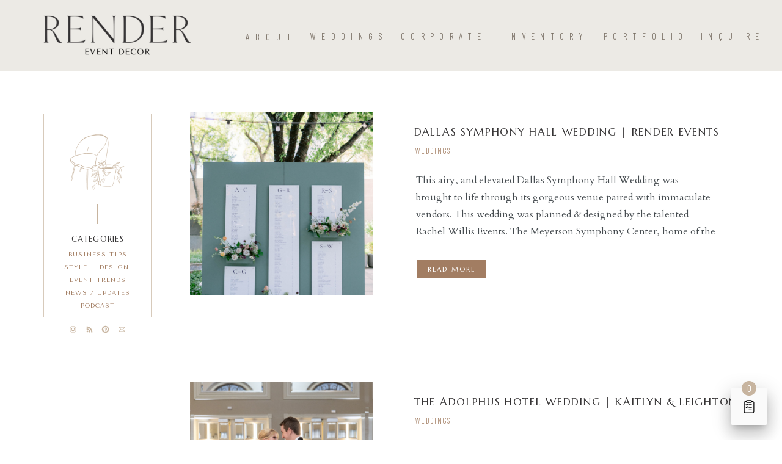

--- FILE ---
content_type: text/html; charset=UTF-8
request_url: https://renderevents.co/tag/dallas-wedding/
body_size: 26342
content:
<!DOCTYPE html>
<html lang="en-US" class="d">
<head>
<link rel="stylesheet" type="text/css" href="//lib.showit.co/engine/2.6.4/showit.css" />
<meta name='robots' content='index, follow, max-image-preview:large, max-snippet:-1, max-video-preview:-1' />
<!-- Speed of this site is optimised by WP Performance Score Booster plugin v2.2 - https://dipakgajjar.com/wp-performance-score-booster/ -->

	<!-- This site is optimized with the Yoast SEO plugin v26.0 - https://yoast.com/wordpress/plugins/seo/ -->
	<title>Dallas Wedding Archives | Render Events</title>
	<link rel="canonical" href="https://rendereventdecor.com/tag/dallas-wedding/" />
	<link rel="next" href="https://rendereventdecor.com/tag/dallas-wedding/page/2/" />
	<meta property="og:locale" content="en_US" />
	<meta property="og:type" content="article" />
	<meta property="og:title" content="Dallas Wedding Archives | Render Events" />
	<meta property="og:url" content="https://rendereventdecor.com/tag/dallas-wedding/" />
	<meta property="og:site_name" content="Render Events" />
	<meta property="og:image" content="https://rendereventdecor.com/wp-content/uploads/2018/08/DFW_EVENT_RENTALS_BEAUTIFUL_EVENT_RENTALS_LOUNGE_2.jpg" />
	<meta property="og:image:width" content="1024" />
	<meta property="og:image:height" content="1024" />
	<meta property="og:image:type" content="image/jpeg" />
	<meta name="twitter:card" content="summary_large_image" />
	<script type="application/ld+json" class="yoast-schema-graph">{"@context":"https://schema.org","@graph":[{"@type":"CollectionPage","@id":"https://rendereventdecor.com/tag/dallas-wedding/","url":"https://rendereventdecor.com/tag/dallas-wedding/","name":"Dallas Wedding Archives | Render Events","isPartOf":{"@id":"https://rendereventdecor.com/#website"},"primaryImageOfPage":{"@id":"https://rendereventdecor.com/tag/dallas-wedding/#primaryimage"},"image":{"@id":"https://rendereventdecor.com/tag/dallas-wedding/#primaryimage"},"thumbnailUrl":"https://rendereventdecor.com/wp-content/uploads/2025/12/Velez-138-scaled.jpg","breadcrumb":{"@id":"https://rendereventdecor.com/tag/dallas-wedding/#breadcrumb"},"inLanguage":"en-US"},{"@type":"ImageObject","inLanguage":"en-US","@id":"https://rendereventdecor.com/tag/dallas-wedding/#primaryimage","url":"https://rendereventdecor.com/wp-content/uploads/2025/12/Velez-138-scaled.jpg","contentUrl":"https://rendereventdecor.com/wp-content/uploads/2025/12/Velez-138-scaled.jpg","width":1707,"height":2560,"caption":"Custom seating chart, with florals, rented for a Dallas wedding."},{"@type":"BreadcrumbList","@id":"https://rendereventdecor.com/tag/dallas-wedding/#breadcrumb","itemListElement":[{"@type":"ListItem","position":1,"name":"Home","item":"https://rendereventdecor.com/"},{"@type":"ListItem","position":2,"name":"Dallas Wedding"}]},{"@type":"WebSite","@id":"https://rendereventdecor.com/#website","url":"https://rendereventdecor.com/","name":"https://rendereventdecor.com/","description":"Render Events is an event design resource offering rentals and floral in Dallas, Texas.","publisher":{"@id":"https://rendereventdecor.com/#organization"},"potentialAction":[{"@type":"SearchAction","target":{"@type":"EntryPoint","urlTemplate":"https://rendereventdecor.com/?s={search_term_string}"},"query-input":{"@type":"PropertyValueSpecification","valueRequired":true,"valueName":"search_term_string"}}],"inLanguage":"en-US"},{"@type":"Organization","@id":"https://rendereventdecor.com/#organization","name":"Render Event Decor","url":"https://rendereventdecor.com/","logo":{"@type":"ImageObject","inLanguage":"en-US","@id":"https://rendereventdecor.com/#/schema/logo/image/","url":"https://rendereventdecor.com/wp-content/uploads/2025/09/Render-Event-Decor.png","contentUrl":"https://rendereventdecor.com/wp-content/uploads/2025/09/Render-Event-Decor.png","width":542,"height":176,"caption":"Render Event Decor"},"image":{"@id":"https://rendereventdecor.com/#/schema/logo/image/"},"sameAs":["https://www.facebook.com/rendereventstx/","https://www.instagram.com/therender.events/"]}]}</script>
	<!-- / Yoast SEO plugin. -->


<link rel='dns-prefetch' href='//rendereventdecor.com' />
<link rel="alternate" type="application/rss+xml" title="Render Events &raquo; Feed" href="https://rendereventdecor.com/feed/" />
<link rel="alternate" type="application/rss+xml" title="Render Events &raquo; Comments Feed" href="https://rendereventdecor.com/comments/feed/" />
<link rel="alternate" type="application/rss+xml" title="Render Events &raquo; Dallas Wedding Tag Feed" href="https://rendereventdecor.com/tag/dallas-wedding/feed/" />
		<!-- This site uses the Google Analytics by MonsterInsights plugin v9.8.0 - Using Analytics tracking - https://www.monsterinsights.com/ -->
		<!-- Note: MonsterInsights is not currently configured on this site. The site owner needs to authenticate with Google Analytics in the MonsterInsights settings panel. -->
					<!-- No tracking code set -->
				<!-- / Google Analytics by MonsterInsights -->
		<script type="text/javascript">
/* <![CDATA[ */
window._wpemojiSettings = {"baseUrl":"https:\/\/s.w.org\/images\/core\/emoji\/16.0.1\/72x72\/","ext":".png","svgUrl":"https:\/\/s.w.org\/images\/core\/emoji\/16.0.1\/svg\/","svgExt":".svg","source":{"concatemoji":"https:\/\/rendereventdecor.com\/wp-includes\/js\/wp-emoji-release.min.js"}};
/*! This file is auto-generated */
!function(s,n){var o,i,e;function c(e){try{var t={supportTests:e,timestamp:(new Date).valueOf()};sessionStorage.setItem(o,JSON.stringify(t))}catch(e){}}function p(e,t,n){e.clearRect(0,0,e.canvas.width,e.canvas.height),e.fillText(t,0,0);var t=new Uint32Array(e.getImageData(0,0,e.canvas.width,e.canvas.height).data),a=(e.clearRect(0,0,e.canvas.width,e.canvas.height),e.fillText(n,0,0),new Uint32Array(e.getImageData(0,0,e.canvas.width,e.canvas.height).data));return t.every(function(e,t){return e===a[t]})}function u(e,t){e.clearRect(0,0,e.canvas.width,e.canvas.height),e.fillText(t,0,0);for(var n=e.getImageData(16,16,1,1),a=0;a<n.data.length;a++)if(0!==n.data[a])return!1;return!0}function f(e,t,n,a){switch(t){case"flag":return n(e,"\ud83c\udff3\ufe0f\u200d\u26a7\ufe0f","\ud83c\udff3\ufe0f\u200b\u26a7\ufe0f")?!1:!n(e,"\ud83c\udde8\ud83c\uddf6","\ud83c\udde8\u200b\ud83c\uddf6")&&!n(e,"\ud83c\udff4\udb40\udc67\udb40\udc62\udb40\udc65\udb40\udc6e\udb40\udc67\udb40\udc7f","\ud83c\udff4\u200b\udb40\udc67\u200b\udb40\udc62\u200b\udb40\udc65\u200b\udb40\udc6e\u200b\udb40\udc67\u200b\udb40\udc7f");case"emoji":return!a(e,"\ud83e\udedf")}return!1}function g(e,t,n,a){var r="undefined"!=typeof WorkerGlobalScope&&self instanceof WorkerGlobalScope?new OffscreenCanvas(300,150):s.createElement("canvas"),o=r.getContext("2d",{willReadFrequently:!0}),i=(o.textBaseline="top",o.font="600 32px Arial",{});return e.forEach(function(e){i[e]=t(o,e,n,a)}),i}function t(e){var t=s.createElement("script");t.src=e,t.defer=!0,s.head.appendChild(t)}"undefined"!=typeof Promise&&(o="wpEmojiSettingsSupports",i=["flag","emoji"],n.supports={everything:!0,everythingExceptFlag:!0},e=new Promise(function(e){s.addEventListener("DOMContentLoaded",e,{once:!0})}),new Promise(function(t){var n=function(){try{var e=JSON.parse(sessionStorage.getItem(o));if("object"==typeof e&&"number"==typeof e.timestamp&&(new Date).valueOf()<e.timestamp+604800&&"object"==typeof e.supportTests)return e.supportTests}catch(e){}return null}();if(!n){if("undefined"!=typeof Worker&&"undefined"!=typeof OffscreenCanvas&&"undefined"!=typeof URL&&URL.createObjectURL&&"undefined"!=typeof Blob)try{var e="postMessage("+g.toString()+"("+[JSON.stringify(i),f.toString(),p.toString(),u.toString()].join(",")+"));",a=new Blob([e],{type:"text/javascript"}),r=new Worker(URL.createObjectURL(a),{name:"wpTestEmojiSupports"});return void(r.onmessage=function(e){c(n=e.data),r.terminate(),t(n)})}catch(e){}c(n=g(i,f,p,u))}t(n)}).then(function(e){for(var t in e)n.supports[t]=e[t],n.supports.everything=n.supports.everything&&n.supports[t],"flag"!==t&&(n.supports.everythingExceptFlag=n.supports.everythingExceptFlag&&n.supports[t]);n.supports.everythingExceptFlag=n.supports.everythingExceptFlag&&!n.supports.flag,n.DOMReady=!1,n.readyCallback=function(){n.DOMReady=!0}}).then(function(){return e}).then(function(){var e;n.supports.everything||(n.readyCallback(),(e=n.source||{}).concatemoji?t(e.concatemoji):e.wpemoji&&e.twemoji&&(t(e.twemoji),t(e.wpemoji)))}))}((window,document),window._wpemojiSettings);
/* ]]> */
</script>
<style id='wp-emoji-styles-inline-css' type='text/css'>

	img.wp-smiley, img.emoji {
		display: inline !important;
		border: none !important;
		box-shadow: none !important;
		height: 1em !important;
		width: 1em !important;
		margin: 0 0.07em !important;
		vertical-align: -0.1em !important;
		background: none !important;
		padding: 0 !important;
	}
</style>
<link rel='stylesheet' id='wp-block-library-css' href='https://rendereventdecor.com/wp-includes/css/dist/block-library/style.min.css' type='text/css' media='all' />
<style id='classic-theme-styles-inline-css' type='text/css'>
/*! This file is auto-generated */
.wp-block-button__link{color:#fff;background-color:#32373c;border-radius:9999px;box-shadow:none;text-decoration:none;padding:calc(.667em + 2px) calc(1.333em + 2px);font-size:1.125em}.wp-block-file__button{background:#32373c;color:#fff;text-decoration:none}
</style>
<style id='safe-svg-svg-icon-style-inline-css' type='text/css'>
.safe-svg-cover{text-align:center}.safe-svg-cover .safe-svg-inside{display:inline-block;max-width:100%}.safe-svg-cover svg{fill:currentColor;height:100%;max-height:100%;max-width:100%;width:100%}

</style>
<style id='global-styles-inline-css' type='text/css'>
:root{--wp--preset--aspect-ratio--square: 1;--wp--preset--aspect-ratio--4-3: 4/3;--wp--preset--aspect-ratio--3-4: 3/4;--wp--preset--aspect-ratio--3-2: 3/2;--wp--preset--aspect-ratio--2-3: 2/3;--wp--preset--aspect-ratio--16-9: 16/9;--wp--preset--aspect-ratio--9-16: 9/16;--wp--preset--color--black: #000000;--wp--preset--color--cyan-bluish-gray: #abb8c3;--wp--preset--color--white: #ffffff;--wp--preset--color--pale-pink: #f78da7;--wp--preset--color--vivid-red: #cf2e2e;--wp--preset--color--luminous-vivid-orange: #ff6900;--wp--preset--color--luminous-vivid-amber: #fcb900;--wp--preset--color--light-green-cyan: #7bdcb5;--wp--preset--color--vivid-green-cyan: #00d084;--wp--preset--color--pale-cyan-blue: #8ed1fc;--wp--preset--color--vivid-cyan-blue: #0693e3;--wp--preset--color--vivid-purple: #9b51e0;--wp--preset--gradient--vivid-cyan-blue-to-vivid-purple: linear-gradient(135deg,rgba(6,147,227,1) 0%,rgb(155,81,224) 100%);--wp--preset--gradient--light-green-cyan-to-vivid-green-cyan: linear-gradient(135deg,rgb(122,220,180) 0%,rgb(0,208,130) 100%);--wp--preset--gradient--luminous-vivid-amber-to-luminous-vivid-orange: linear-gradient(135deg,rgba(252,185,0,1) 0%,rgba(255,105,0,1) 100%);--wp--preset--gradient--luminous-vivid-orange-to-vivid-red: linear-gradient(135deg,rgba(255,105,0,1) 0%,rgb(207,46,46) 100%);--wp--preset--gradient--very-light-gray-to-cyan-bluish-gray: linear-gradient(135deg,rgb(238,238,238) 0%,rgb(169,184,195) 100%);--wp--preset--gradient--cool-to-warm-spectrum: linear-gradient(135deg,rgb(74,234,220) 0%,rgb(151,120,209) 20%,rgb(207,42,186) 40%,rgb(238,44,130) 60%,rgb(251,105,98) 80%,rgb(254,248,76) 100%);--wp--preset--gradient--blush-light-purple: linear-gradient(135deg,rgb(255,206,236) 0%,rgb(152,150,240) 100%);--wp--preset--gradient--blush-bordeaux: linear-gradient(135deg,rgb(254,205,165) 0%,rgb(254,45,45) 50%,rgb(107,0,62) 100%);--wp--preset--gradient--luminous-dusk: linear-gradient(135deg,rgb(255,203,112) 0%,rgb(199,81,192) 50%,rgb(65,88,208) 100%);--wp--preset--gradient--pale-ocean: linear-gradient(135deg,rgb(255,245,203) 0%,rgb(182,227,212) 50%,rgb(51,167,181) 100%);--wp--preset--gradient--electric-grass: linear-gradient(135deg,rgb(202,248,128) 0%,rgb(113,206,126) 100%);--wp--preset--gradient--midnight: linear-gradient(135deg,rgb(2,3,129) 0%,rgb(40,116,252) 100%);--wp--preset--font-size--small: 13px;--wp--preset--font-size--medium: 20px;--wp--preset--font-size--large: 36px;--wp--preset--font-size--x-large: 42px;--wp--preset--spacing--20: 0.44rem;--wp--preset--spacing--30: 0.67rem;--wp--preset--spacing--40: 1rem;--wp--preset--spacing--50: 1.5rem;--wp--preset--spacing--60: 2.25rem;--wp--preset--spacing--70: 3.38rem;--wp--preset--spacing--80: 5.06rem;--wp--preset--shadow--natural: 6px 6px 9px rgba(0, 0, 0, 0.2);--wp--preset--shadow--deep: 12px 12px 50px rgba(0, 0, 0, 0.4);--wp--preset--shadow--sharp: 6px 6px 0px rgba(0, 0, 0, 0.2);--wp--preset--shadow--outlined: 6px 6px 0px -3px rgba(255, 255, 255, 1), 6px 6px rgba(0, 0, 0, 1);--wp--preset--shadow--crisp: 6px 6px 0px rgba(0, 0, 0, 1);}:where(.is-layout-flex){gap: 0.5em;}:where(.is-layout-grid){gap: 0.5em;}body .is-layout-flex{display: flex;}.is-layout-flex{flex-wrap: wrap;align-items: center;}.is-layout-flex > :is(*, div){margin: 0;}body .is-layout-grid{display: grid;}.is-layout-grid > :is(*, div){margin: 0;}:where(.wp-block-columns.is-layout-flex){gap: 2em;}:where(.wp-block-columns.is-layout-grid){gap: 2em;}:where(.wp-block-post-template.is-layout-flex){gap: 1.25em;}:where(.wp-block-post-template.is-layout-grid){gap: 1.25em;}.has-black-color{color: var(--wp--preset--color--black) !important;}.has-cyan-bluish-gray-color{color: var(--wp--preset--color--cyan-bluish-gray) !important;}.has-white-color{color: var(--wp--preset--color--white) !important;}.has-pale-pink-color{color: var(--wp--preset--color--pale-pink) !important;}.has-vivid-red-color{color: var(--wp--preset--color--vivid-red) !important;}.has-luminous-vivid-orange-color{color: var(--wp--preset--color--luminous-vivid-orange) !important;}.has-luminous-vivid-amber-color{color: var(--wp--preset--color--luminous-vivid-amber) !important;}.has-light-green-cyan-color{color: var(--wp--preset--color--light-green-cyan) !important;}.has-vivid-green-cyan-color{color: var(--wp--preset--color--vivid-green-cyan) !important;}.has-pale-cyan-blue-color{color: var(--wp--preset--color--pale-cyan-blue) !important;}.has-vivid-cyan-blue-color{color: var(--wp--preset--color--vivid-cyan-blue) !important;}.has-vivid-purple-color{color: var(--wp--preset--color--vivid-purple) !important;}.has-black-background-color{background-color: var(--wp--preset--color--black) !important;}.has-cyan-bluish-gray-background-color{background-color: var(--wp--preset--color--cyan-bluish-gray) !important;}.has-white-background-color{background-color: var(--wp--preset--color--white) !important;}.has-pale-pink-background-color{background-color: var(--wp--preset--color--pale-pink) !important;}.has-vivid-red-background-color{background-color: var(--wp--preset--color--vivid-red) !important;}.has-luminous-vivid-orange-background-color{background-color: var(--wp--preset--color--luminous-vivid-orange) !important;}.has-luminous-vivid-amber-background-color{background-color: var(--wp--preset--color--luminous-vivid-amber) !important;}.has-light-green-cyan-background-color{background-color: var(--wp--preset--color--light-green-cyan) !important;}.has-vivid-green-cyan-background-color{background-color: var(--wp--preset--color--vivid-green-cyan) !important;}.has-pale-cyan-blue-background-color{background-color: var(--wp--preset--color--pale-cyan-blue) !important;}.has-vivid-cyan-blue-background-color{background-color: var(--wp--preset--color--vivid-cyan-blue) !important;}.has-vivid-purple-background-color{background-color: var(--wp--preset--color--vivid-purple) !important;}.has-black-border-color{border-color: var(--wp--preset--color--black) !important;}.has-cyan-bluish-gray-border-color{border-color: var(--wp--preset--color--cyan-bluish-gray) !important;}.has-white-border-color{border-color: var(--wp--preset--color--white) !important;}.has-pale-pink-border-color{border-color: var(--wp--preset--color--pale-pink) !important;}.has-vivid-red-border-color{border-color: var(--wp--preset--color--vivid-red) !important;}.has-luminous-vivid-orange-border-color{border-color: var(--wp--preset--color--luminous-vivid-orange) !important;}.has-luminous-vivid-amber-border-color{border-color: var(--wp--preset--color--luminous-vivid-amber) !important;}.has-light-green-cyan-border-color{border-color: var(--wp--preset--color--light-green-cyan) !important;}.has-vivid-green-cyan-border-color{border-color: var(--wp--preset--color--vivid-green-cyan) !important;}.has-pale-cyan-blue-border-color{border-color: var(--wp--preset--color--pale-cyan-blue) !important;}.has-vivid-cyan-blue-border-color{border-color: var(--wp--preset--color--vivid-cyan-blue) !important;}.has-vivid-purple-border-color{border-color: var(--wp--preset--color--vivid-purple) !important;}.has-vivid-cyan-blue-to-vivid-purple-gradient-background{background: var(--wp--preset--gradient--vivid-cyan-blue-to-vivid-purple) !important;}.has-light-green-cyan-to-vivid-green-cyan-gradient-background{background: var(--wp--preset--gradient--light-green-cyan-to-vivid-green-cyan) !important;}.has-luminous-vivid-amber-to-luminous-vivid-orange-gradient-background{background: var(--wp--preset--gradient--luminous-vivid-amber-to-luminous-vivid-orange) !important;}.has-luminous-vivid-orange-to-vivid-red-gradient-background{background: var(--wp--preset--gradient--luminous-vivid-orange-to-vivid-red) !important;}.has-very-light-gray-to-cyan-bluish-gray-gradient-background{background: var(--wp--preset--gradient--very-light-gray-to-cyan-bluish-gray) !important;}.has-cool-to-warm-spectrum-gradient-background{background: var(--wp--preset--gradient--cool-to-warm-spectrum) !important;}.has-blush-light-purple-gradient-background{background: var(--wp--preset--gradient--blush-light-purple) !important;}.has-blush-bordeaux-gradient-background{background: var(--wp--preset--gradient--blush-bordeaux) !important;}.has-luminous-dusk-gradient-background{background: var(--wp--preset--gradient--luminous-dusk) !important;}.has-pale-ocean-gradient-background{background: var(--wp--preset--gradient--pale-ocean) !important;}.has-electric-grass-gradient-background{background: var(--wp--preset--gradient--electric-grass) !important;}.has-midnight-gradient-background{background: var(--wp--preset--gradient--midnight) !important;}.has-small-font-size{font-size: var(--wp--preset--font-size--small) !important;}.has-medium-font-size{font-size: var(--wp--preset--font-size--medium) !important;}.has-large-font-size{font-size: var(--wp--preset--font-size--large) !important;}.has-x-large-font-size{font-size: var(--wp--preset--font-size--x-large) !important;}
:where(.wp-block-post-template.is-layout-flex){gap: 1.25em;}:where(.wp-block-post-template.is-layout-grid){gap: 1.25em;}
:where(.wp-block-columns.is-layout-flex){gap: 2em;}:where(.wp-block-columns.is-layout-grid){gap: 2em;}
:root :where(.wp-block-pullquote){font-size: 1.5em;line-height: 1.6;}
</style>
<link rel='stylesheet' id='contact-form-7-css' href='https://rendereventdecor.com/wp-content/plugins/contact-form-7/includes/css/styles.css' type='text/css' media='all' />
<link rel='stylesheet' id='jpibfi-style-css' href='https://rendereventdecor.com/wp-content/plugins/jquery-pin-it-button-for-images/css/client.css' type='text/css' media='all' />
<link rel='stylesheet' id='gspro-gallery-css' href='https://rendereventdecor.com/wp-content/plugins/wp-gspro-gallery/public/css/gspro-gallery-public.css' type='text/css' media='all' />
<link rel='stylesheet' id='wpcf7-redirect-script-frontend-css' href='https://rendereventdecor.com/wp-content/plugins/wpcf7-redirect/build/assets/frontend-script.css' type='text/css' media='all' />
<link rel='stylesheet' id='wpdreams-asl-basic-css' href='https://rendereventdecor.com/wp-content/plugins/ajax-search-lite/css/style.basic.css' type='text/css' media='all' />
<style id='wpdreams-asl-basic-inline-css' type='text/css'>

					div[id*='ajaxsearchlitesettings'].searchsettings .asl_option_inner label {
						font-size: 0px !important;
						color: rgba(0, 0, 0, 0);
					}
					div[id*='ajaxsearchlitesettings'].searchsettings .asl_option_inner label:after {
						font-size: 11px !important;
						position: absolute;
						top: 0;
						left: 0;
						z-index: 1;
					}
					.asl_w_container {
						width: 90%;
						margin: 0px 0px 0px 0px;
						min-width: 200px;
					}
					div[id*='ajaxsearchlite'].asl_m {
						width: 100%;
					}
					div[id*='ajaxsearchliteres'].wpdreams_asl_results div.resdrg span.highlighted {
						font-weight: bold;
						color: rgba(217, 49, 43, 1);
						background-color: rgba(238, 238, 238, 1);
					}
					div[id*='ajaxsearchliteres'].wpdreams_asl_results .results img.asl_image {
						width: 70px;
						height: 70px;
						object-fit: cover;
					}
					div[id*='ajaxsearchlite'].asl_r .results {
						max-height: auto;
					}
					div[id*='ajaxsearchlite'].asl_r {
						position: absolute;
					}
				
						div.asl_r.asl_w.vertical .results .item::after {
							display: block;
							position: absolute;
							bottom: 0;
							content: '';
							height: 1px;
							width: 100%;
							background: #D8D8D8;
						}
						div.asl_r.asl_w.vertical .results .item.asl_last_item::after {
							display: none;
						}
					
</style>
<link rel='stylesheet' id='wpdreams-asl-instance-css' href='https://rendereventdecor.com/wp-content/plugins/ajax-search-lite/css/style-underline.css' type='text/css' media='all' />
<link rel='stylesheet' id='pub-style-css' href='https://rendereventdecor.com/wp-content/themes/showit/pubs/oe4wpvd1n9iqycmqpiji_a/20251230041308Sbz96a8/assets/pub.css' type='text/css' media='all' />
<link rel='stylesheet' id='cf7cf-style-css' href='https://rendereventdecor.com/wp-content/plugins/cf7-conditional-fields/style.css' type='text/css' media='all' />
<script type="text/javascript" src="https://rendereventdecor.com/wp-includes/js/jquery/jquery.min.js" id="jquery-core-js"></script>
<script type="text/javascript" id="jquery-core-js-after">
/* <![CDATA[ */
$ = jQuery;
/* ]]> */
</script>
<script type="text/javascript" defer='defer' src="https://rendereventdecor.com/wp-includes/js/jquery/jquery-migrate.min.js" id="jquery-migrate-js"></script>
<script type="text/javascript" defer='defer' src="https://rendereventdecor.com/wp-content/plugins/wp-gspro-gallery/public/js/gspro-gallery-public.js" id="gspro-gallery-gal-js"></script>
<script type="text/javascript" id="favorites-js-extra">
/* <![CDATA[ */
var favorites_data = {"ajaxurl":"https:\/\/rendereventdecor.com\/wp-admin\/admin-ajax.php","nonce":"6af8dde946","favorite":"<i class=\"fa fa-heart\"><\/i>ADD TO WISHLIST","favorited":"REMOVE FROM WISHLIST","includecount":"","indicate_loading":"","loading_text":"Loading","loading_image":"","loading_image_active":"","loading_image_preload":"","cache_enabled":"1","button_options":{"button_type":"custom","custom_colors":false,"box_shadow":false,"include_count":false,"default":{"background_default":false,"border_default":false,"text_default":false,"icon_default":false,"count_default":false},"active":{"background_active":false,"border_active":false,"text_active":false,"icon_active":false,"count_active":false}},"authentication_modal_content":"<p>Please login to add favorites.<\/p><p><a href=\"#\" data-favorites-modal-close>Dismiss this notice<\/a><\/p>","authentication_redirect":"","dev_mode":"","logged_in":"","user_id":"0","authentication_redirect_url":"https:\/\/rendereventdecor.com\/wp-login.php"};
/* ]]> */
</script>
<script type="text/javascript" defer='defer' src="https://rendereventdecor.com/wp-content/plugins/favorites/assets/js/favorites.min.js" id="favorites-js"></script>
<script type="text/javascript" defer='defer' src="https://rendereventdecor.com/wp-content/themes/showit/pubs/oe4wpvd1n9iqycmqpiji_a/20251230041308Sbz96a8/assets/pub.js" id="pub-script-js"></script>
<link rel="https://api.w.org/" href="https://rendereventdecor.com/wp-json/" /><link rel="alternate" title="JSON" type="application/json" href="https://rendereventdecor.com/wp-json/wp/v2/tags/36" /><link rel="EditURI" type="application/rsd+xml" title="RSD" href="https://rendereventdecor.com/xmlrpc.php?rsd" />

		<!-- GA Google Analytics @ https://m0n.co/ga -->
		<script>
			(function(i,s,o,g,r,a,m){i['GoogleAnalyticsObject']=r;i[r]=i[r]||function(){
			(i[r].q=i[r].q||[]).push(arguments)},i[r].l=1*new Date();a=s.createElement(o),
			m=s.getElementsByTagName(o)[0];a.async=1;a.src=g;m.parentNode.insertBefore(a,m)
			})(window,document,'script','https://www.google-analytics.com/analytics.js','ga');
			ga('create', 'UA-74670600-1', 'auto');
			ga('send', 'pageview');
		</script>

	<style type="text/css">
	a.pinit-button.custom span {
		}

	.pinit-hover {
		opacity: 1 !important;
		filter: alpha(opacity=100) !important;
	}
	a.pinit-button {
	border-bottom: 0 !important;
	box-shadow: none !important;
	margin-bottom: 0 !important;
}
a.pinit-button::after {
    display: none;
}</style>
		<meta name="gspro-icon-url" content="/wp-content/plugins/gspro-gallery/public/img/icons.svg"><gspro-wishlist-config data-url="https://data.goodshuffle.com/vendor/40ZDLMxc14L2N2u8FGdLPL1adq8yQF" disable-body-scroll-lock="true"  wishlist-alias="Wishlist" disable-time-selection="true"  show-quantity-on-card="true"  show-quantity-on-detail="true"  require-phone-number="true" ></gspro-wishlist-config><script type="module" src="https://unpkg.com/@goodshuffle/gspro-wc@0.5.5/dist/gspro-wc/gspro-wc.esm.js"></script><script nomodule="" src="https://unpkg.com/@goodshuffle/gspro-wc@0.5.5/dist/gspro-wc/gspro-wc.js"></script>				<link rel="preconnect" href="https://fonts.gstatic.com" crossorigin />
				<link rel="preload" as="style" href="//fonts.googleapis.com/css?family=Open+Sans&display=swap" />
								<link rel="stylesheet" href="//fonts.googleapis.com/css?family=Open+Sans&display=swap" media="all" />
				<link rel="icon" href="https://rendereventdecor.com/wp-content/uploads/2021/03/cropped-black_joseychair-32x32.png" sizes="32x32" />
<link rel="icon" href="https://rendereventdecor.com/wp-content/uploads/2021/03/cropped-black_joseychair-192x192.png" sizes="192x192" />
<link rel="apple-touch-icon" href="https://rendereventdecor.com/wp-content/uploads/2021/03/cropped-black_joseychair-180x180.png" />
<meta name="msapplication-TileImage" content="https://rendereventdecor.com/wp-content/uploads/2021/03/cropped-black_joseychair-270x270.png" />
		<style type="text/css" id="wp-custom-css">
			/** CSS Custom Properties **/

:root {
	--gspro-font-family-primary: 'Barlow Condensed';
  --gspro-font-family-secondary: 'Barlow Condensed';
  --gspro-font-color--primary: rgb(20,20,20);
  --gspro-font-color--secondary: rgb(35,35,35);
  --gspro-brand-color: #C7B49F;
  --gspro-brand-color--hover: #CCB8A3;
}

/** Item Card Customization Examples **/

gspro-item-card .gspro-c-item-card__add button {
  opacity: 0.8;
}

gspro-item-card .gspro-c-item-card__add button:hover {
  opacity: 1.0;
}

gspro-item-card .gspro-c-item-card__add button gspro-icon {
  background-image: url("https://rendereventdecor.com/wp-content/uploads/2019/12/noun_Plus_2048206.svg");
  background-size: cover;
  background-repeat: no-repeat;
}

gspro-item-card .gspro-c-item-card__add button gspro-icon svg {
  display: none;
}

gspro-wishlist.gspro-c-wishlist .gspro-c-wishlist__trigger gspro-icon {
  background-image: url("https://rendereventdecor.com/wp-content/uploads/2019/12/icon-checklist.svg");
  background-size: cover;
  background-repeat: no-repeat;
}

gspro-wishlist.gspro-c-wishlist .gspro-c-wishlist__trigger gspro-icon svg {
  display: none;
}

gspro-item-list .gspro-c-item-card h3.gspro-c-item-card__title {
  text-align: left;
	margin-bottom: 0;
}

.gspro-c-item-card .gspro-c-item-card__preview img {
	height: 100%;
}

.gspro-c-item-card .gspro-c-item-card__quantity {
	display: block;
}		</style>
		
<meta charset="UTF-8" />
<meta name="viewport" content="width=device-width, initial-scale=1" />
<link rel="icon" type="image/png" href="//static.showit.co/200/jvqP_rykSgydMdCsniHgvw/84353/favicon.png" />
<link rel="preconnect" href="https://static.showit.co" />

<link rel="preconnect" href="https://fonts.googleapis.com">
<link rel="preconnect" href="https://fonts.gstatic.com" crossorigin>
<link href="https://fonts.googleapis.com/css?family=Barlow+Condensed:300|Tenor+Sans:regular|Marcellus:regular|Cardo:regular|Barlow+Condensed:regular|Cardo:italic" rel="stylesheet" type="text/css"/>
<style>
@font-face{font-family:Tenor Sans Light;src:url('//static.showit.co/file/mpX1r_aVTomPXGSl-qFllA/shared/urwimperialtot-reg-webfont.woff');}
</style>
<script id="init_data" type="application/json">
{"mobile":{"w":320},"desktop":{"w":1200,"defaultTrIn":{"type":"fade"},"defaultTrOut":{"type":"fade"},"bgFillType":"color","bgColor":"#000000:0"},"sid":"oe4wpvd1n9iqycmqpiji_a","break":768,"assetURL":"//static.showit.co","contactFormId":"84353/197014","cfAction":"aHR0cHM6Ly9jbGllbnRzZXJ2aWNlLnNob3dpdC5jby9jb250YWN0Zm9ybQ==","sgAction":"aHR0cHM6Ly9jbGllbnRzZXJ2aWNlLnNob3dpdC5jby9zb2NpYWxncmlk","blockData":[{"slug":"menu","visible":"d","states":[{"d":{"bgFillType":"color","bgColor":"#000000:0","bgMediaType":"none"},"m":{"bgFillType":"color","bgColor":"#000000:0","bgMediaType":"none"},"slug":"view-1"},{"d":{"bgFillType":"color","bgColor":"#000000:0","bgMediaType":"none"},"m":{"bgFillType":"color","bgColor":"#000000:0","bgMediaType":"none"},"slug":"view-2"}],"d":{"h":117,"w":1200,"locking":{"side":"st"},"bgFillType":"color","bgColor":"colors-3","bgMediaType":"none"},"m":{"h":161,"w":320,"locking":{"side":"st"},"bgFillType":"color","bgColor":"colors-3:80","bgMediaType":"none"},"stateTrans":[{},{}]},{"slug":"mobile-header","visible":"m","states":[],"d":{"h":268,"w":1200,"locking":{"scrollOffset":1},"bgFillType":"color","bgColor":"colors-7","bgMediaType":"none"},"m":{"h":60,"w":320,"locking":{"side":"st","scrollOffset":1},"bgFillType":"color","bgColor":"colors-3","bgMediaType":"none"}},{"slug":"sidebar","visible":"d","states":[],"d":{"h":1,"w":1200,"locking":{"offset":10,"side":"st"},"bgFillType":"color","bgColor":"colors-7:0","bgMediaType":"none"},"m":{"h":200,"w":320,"trOut":{"type":"none"},"stateTrOut":{"type":"none"},"bgFillType":"color","bgColor":"#FFFFFF","bgMediaType":"none"},"ps":[{"trigger":"onscreen","type":"show","block":"sidebar"}]},{"slug":"welcome","visible":"m","states":[],"d":{"h":400,"w":1200,"bgFillType":"color","bgColor":"colors-7","bgMediaType":"none"},"m":{"h":111,"w":320,"bgFillType":"color","bgColor":"colors-7","bgMediaType":"none"}},{"slug":"post-layout-1","visible":"a","states":[],"d":{"h":441,"w":1200,"locking":{"offset":100},"nature":"dH","bgFillType":"color","bgColor":"#FFFFFF","bgMediaType":"none"},"m":{"h":631,"w":320,"bgFillType":"color","bgColor":"#FFFFFF","bgMediaType":"none"},"ps":[{"trigger":"onscreen","type":"show","block":"sidebar"}]},{"slug":"end-post-loop","visible":"a","states":[],"d":{"h":1,"w":1200,"bgFillType":"color","bgColor":"#FFFFFF","bgMediaType":"none"},"m":{"h":1,"w":320,"bgFillType":"color","bgColor":"#FFFFFF","bgMediaType":"none"}},{"slug":"pagination","visible":"a","states":[],"d":{"h":111,"w":1200,"nature":"dH","bgFillType":"color","bgColor":"#FFFFFF","bgMediaType":"none"},"m":{"h":81,"w":320,"nature":"dH","bgFillType":"color","bgColor":"#FFFFFF","bgMediaType":"none"}},{"slug":"subscribe","visible":"a","states":[],"d":{"h":334,"w":1200,"bgFillType":"color","bgColor":"colors-3","bgMediaType":"none"},"m":{"h":471,"w":320,"bgFillType":"color","bgColor":"colors-3","bgMediaType":"none"}},{"slug":"mobile-sidebar","visible":"m","states":[],"d":{"h":341,"w":1200,"locking":{"offset":100,"side":"st"},"nature":"dH","bgFillType":"color","bgColor":"colors-7:0","bgMediaType":"none"},"m":{"h":531,"w":320,"bgFillType":"color","bgColor":"#f6f4f0","bgMediaType":"none"}},{"slug":"mobile-nav","visible":"m","states":[],"d":{"h":200,"w":1200,"bgFillType":"color","bgColor":"colors-7","bgMediaType":"none"},"m":{"h":623,"w":320,"locking":{"side":"t"},"bgFillType":"color","bgColor":"colors-3","bgMediaType":"none"}},{"slug":"footer","visible":"a","states":[],"d":{"h":452,"w":1200,"bgFillType":"color","bgColor":"colors-3","bgMediaType":"none"},"m":{"h":770,"w":320,"bgFillType":"color","bgColor":"colors-3","bgMediaType":"none"}}],"elementData":[{"type":"text","visible":"a","id":"menu_view-1_0","blockId":"menu","m":{"x":108,"y":68,"w":105,"h":25,"a":0},"d":{"x":322,"y":50,"w":77,"h":18,"a":0,"lockH":"r"}},{"type":"text","visible":"a","id":"menu_view-1_1","blockId":"menu","m":{"x":108,"y":68,"w":105,"h":25,"a":0},"d":{"x":428,"y":50,"w":119,"h":18,"a":0,"lockH":"r"}},{"type":"text","visible":"a","id":"menu_view-1_2","blockId":"menu","m":{"x":108,"y":68,"w":105,"h":25,"a":0},"d":{"x":908,"y":50,"w":130,"h":18,"a":0,"lockH":"r"}},{"type":"text","visible":"a","id":"menu_view-1_3","blockId":"menu","m":{"x":108,"y":68,"w":105,"h":25,"a":0},"d":{"x":1067,"y":50,"w":98,"h":18,"a":0,"lockH":"r"}},{"type":"text","visible":"a","id":"menu_view-1_4","blockId":"menu","m":{"x":108,"y":68,"w":105,"h":25,"a":0},"d":{"x":576,"y":50,"w":139,"h":18,"a":0,"lockH":"r"}},{"type":"text","visible":"a","id":"menu_view-1_5","blockId":"menu","m":{"x":108,"y":68,"w":105,"h":25,"a":0},"d":{"x":745,"y":50,"w":134,"h":18,"a":0,"lockH":"r"}},{"type":"graphic","visible":"a","id":"menu_view-1_6","blockId":"menu","m":{"x":48,"y":51,"w":224,"h":60,"a":0},"d":{"x":0,"y":18,"w":304,"h":82,"a":0},"c":{"key":"SbKmuRU__zNiPt5yl_Dp1Q/84353/render_event_decor_updated-02.png","aspect_ratio":3.70752}},{"type":"text","visible":"a","id":"menu_view-2_0","blockId":"menu","m":{"x":108,"y":68,"w":105,"h":25,"a":0},"d":{"x":322,"y":50,"w":77,"h":18,"a":0,"lockH":"r"}},{"type":"simple","visible":"a","id":"menu_view-2_1","blockId":"menu","m":{"x":48,"y":24,"w":224,"h":112.69999999999999,"a":0},"d":{"x":718,"y":70,"w":184,"h":361,"a":0,"lockH":"r"}},{"type":"text","visible":"a","id":"menu_view-2_2","blockId":"menu","m":{"x":108,"y":68,"w":105,"h":25,"a":0},"d":{"x":428,"y":50,"w":119,"h":18,"a":0,"lockH":"r"}},{"type":"text","visible":"a","id":"menu_view-2_3","blockId":"menu","m":{"x":108,"y":68,"w":105,"h":25,"a":0},"d":{"x":910,"y":50,"w":130,"h":18,"a":0,"lockH":"r"}},{"type":"text","visible":"a","id":"menu_view-2_4","blockId":"menu","m":{"x":108,"y":68,"w":105,"h":25,"a":0},"d":{"x":1067,"y":50,"w":98,"h":18,"a":0,"lockH":"r"}},{"type":"text","visible":"a","id":"menu_view-2_5","blockId":"menu","m":{"x":108,"y":68,"w":105,"h":25,"a":0},"d":{"x":578,"y":50,"w":139,"h":18,"a":0,"lockH":"r"}},{"type":"graphic","visible":"a","id":"menu_view-2_6","blockId":"menu","m":{"x":48,"y":51,"w":224,"h":60,"a":0},"d":{"x":0,"y":29,"w":291,"h":59,"a":0,"lockH":"l"},"c":{"key":"5Gn3_V6mTEaKx1yxSVCnFA/shared/render_logo.png","aspect_ratio":3.7037}},{"type":"text","visible":"a","id":"menu_view-2_7","blockId":"menu","m":{"x":108,"y":68,"w":105,"h":25,"a":0},"d":{"x":735,"y":396,"w":150,"h":18,"a":0,"lockH":"r"}},{"type":"text","visible":"a","id":"menu_view-2_8","blockId":"menu","m":{"x":108,"y":68,"w":105,"h":25,"a":0},"d":{"x":743,"y":50,"w":134,"h":18,"a":0,"lockH":"r"}},{"type":"text","visible":"a","id":"menu_view-2_9","blockId":"menu","m":{"x":108,"y":68,"w":105,"h":25,"a":0},"d":{"x":748,"y":226,"w":125,"h":18,"a":0,"lockH":"r"}},{"type":"text","visible":"a","id":"menu_view-2_10","blockId":"menu","m":{"x":108,"y":68,"w":105,"h":25,"a":0},"d":{"x":748,"y":263,"w":125,"h":38,"a":0,"lockH":"r"}},{"type":"text","visible":"a","id":"menu_view-2_11","blockId":"menu","m":{"x":108,"y":68,"w":105,"h":25,"a":0},"d":{"x":748,"y":161,"w":125,"h":45,"a":0,"lockH":"r"}},{"type":"text","visible":"a","id":"menu_view-2_12","blockId":"menu","m":{"x":108,"y":68,"w":105,"h":25,"a":0},"d":{"x":748,"y":86,"w":125,"h":18,"a":0,"lockH":"r"}},{"type":"text","visible":"a","id":"menu_view-2_13","blockId":"menu","m":{"x":108,"y":68,"w":105,"h":25,"a":0},"d":{"x":748,"y":124,"w":125,"h":18,"a":0,"lockH":"r"}},{"type":"text","visible":"a","id":"menu_view-2_14","blockId":"menu","m":{"x":108,"y":68,"w":105,"h":25,"a":0},"d":{"x":734,"y":358,"w":153,"h":18,"a":0,"lockH":"r"}},{"type":"text","visible":"a","id":"menu_view-2_15","blockId":"menu","m":{"x":108,"y":68,"w":105,"h":25,"a":0},"d":{"x":740,"y":321,"w":140,"h":18,"a":0,"lockH":"r"}},{"type":"graphic","visible":"m","id":"mobile-header_0","blockId":"mobile-header","m":{"x":2,"y":11,"w":152,"h":41,"a":0},"d":{"x":254,"y":91,"w":693,"h":187,"a":0},"c":{"key":"5Gn3_V6mTEaKx1yxSVCnFA/shared/render_logo.png","aspect_ratio":3.7037}},{"type":"icon","visible":"m","id":"mobile-header_1","blockId":"mobile-header","m":{"x":279,"y":19,"w":23,"h":23,"a":0},"d":{"x":1161,"y":37,"w":35,"h":35,"a":0},"pc":[{"type":"show","block":"mobile-nav"}]},{"type":"simple","visible":"a","id":"sidebar_0","blockId":"sidebar","m":{"x":48,"y":75,"w":224,"h":350,"a":0},"d":{"x":31,"y":69,"w":177,"h":334,"a":0}},{"type":"text","visible":"a","id":"sidebar_1","blockId":"sidebar","m":{"x":109,"y":37,"w":102,"h":17,"a":0},"d":{"x":42,"y":266,"w":156,"h":20,"a":0}},{"type":"text","visible":"a","id":"sidebar_2","blockId":"sidebar","m":{"x":103,"y":290,"w":113.39999999999999,"h":21,"a":0},"d":{"x":46,"y":290,"w":148,"h":124,"a":0}},{"type":"simple","visible":"a","id":"sidebar_3","blockId":"sidebar","m":{"x":141.5,"y":66,"w":37,"h":3,"a":0},"d":{"x":103,"y":233,"w":33,"h":1,"a":90}},{"type":"graphic","visible":"a","id":"sidebar_4","blockId":"sidebar","m":{"x":48,"y":9,"w":224,"h":182,"a":0},"d":{"x":62,"y":103,"w":114,"h":91,"a":0},"c":{"key":"T0iEh6gmTkua0fjn9Ut7FA/shared/release_cameventdesigns_illustration_rentals-01.png","aspect_ratio":1}},{"type":"icon","visible":"a","id":"sidebar_5","blockId":"sidebar","m":{"x":135,"y":75,"w":50,"h":50,"a":0},"d":{"x":126,"y":416,"w":13,"h":13,"a":0}},{"type":"icon","visible":"a","id":"sidebar_6","blockId":"sidebar","m":{"x":135,"y":75,"w":50,"h":50,"a":0},"d":{"x":100,"y":416,"w":13,"h":13,"a":0}},{"type":"icon","visible":"a","id":"sidebar_7","blockId":"sidebar","m":{"x":135,"y":75,"w":50,"h":50,"a":0},"d":{"x":73,"y":416,"w":13,"h":13,"a":0}},{"type":"icon","visible":"a","id":"sidebar_8","blockId":"sidebar","m":{"x":135,"y":75,"w":50,"h":50,"a":0},"d":{"x":153,"y":416,"w":13,"h":13,"a":0}},{"type":"text","visible":"m","id":"welcome_0","blockId":"welcome","m":{"x":36,"y":71,"w":245,"h":35,"a":0},"d":{"x":548,"y":720,"w":105,"h":35,"a":0}},{"type":"text","visible":"m","id":"welcome_1","blockId":"welcome","m":{"x":36,"y":51,"w":245,"h":35,"a":0},"d":{"x":548,"y":720,"w":105,"h":35,"a":0}},{"type":"simple","visible":"a","id":"post-layout-1_0","blockId":"post-layout-1","m":{"x":31,"y":34,"w":259,"h":260,"a":0},"d":{"x":271,"y":66,"w":300,"h":300,"a":0}},{"type":"text","visible":"d","id":"post-layout-1_1","blockId":"post-layout-1","m":{"x":145,"y":282,"w":113,"h":21,"a":0},"d":{"x":296,"y":206,"w":251,"h":20,"a":0}},{"type":"simple","visible":"d","id":"post-layout-1_2","blockId":"post-layout-1","m":{"x":141.5,"y":931,"w":37,"h":3,"a":0},"d":{"x":455,"y":218,"w":293,"h":1,"a":90}},{"type":"text","visible":"a","id":"post-layout-1_3","blockId":"post-layout-1","m":{"x":20,"y":366,"w":280,"h":185,"a":0},"d":{"x":641,"y":163,"w":490,"h":115,"a":0}},{"type":"text","visible":"a","id":"post-layout-1_4","blockId":"post-layout-1","m":{"x":21,"y":332,"w":280,"h":20,"a":0},"d":{"x":640,"y":118,"w":508,"h":29,"a":0}},{"type":"text","visible":"a","id":"post-layout-1_5","blockId":"post-layout-1","m":{"x":23,"y":308,"w":275,"h":23,"a":0},"d":{"x":638,"y":88,"w":579,"h":29,"a":0}},{"type":"graphic","visible":"a","id":"post-layout-1_6","blockId":"post-layout-1","m":{"x":30,"y":34,"w":260,"h":260,"a":0,"gs":{"p":105}},"d":{"x":271,"y":66,"w":300,"h":300,"a":0,"gs":{"t":"cover","p":105}},"c":{"key":"nlh8HBj-T32wEfMmbuh8uw/shared/fine_art_floral_design_-_olive_grove_design_-_the_white_sparrow_-_reception_-_00004.jpg","aspect_ratio":0.74468}},{"type":"simple","visible":"a","id":"post-layout-1_7","blockId":"post-layout-1","m":{"x":109,"y":568,"w":103,"h":27,"a":0},"d":{"x":642,"y":308,"w":113,"h":30,"a":0}},{"type":"text","visible":"a","id":"post-layout-1_8","blockId":"post-layout-1","m":{"x":104,"y":573,"w":113,"h":21,"a":0},"d":{"x":652,"y":315,"w":94,"h":17,"a":0}},{"type":"simple","visible":"m","id":"post-layout-1_9","blockId":"post-layout-1","m":{"x":18,"y":7,"w":285,"h":1,"a":0},"d":{"x":271,"y":20,"w":856,"h":1,"a":180}},{"type":"text","visible":"a","id":"pagination_0","blockId":"pagination","m":{"x":183,"y":31,"w":113.39999999999999,"h":21,"a":0},"d":{"x":997,"y":38,"w":127,"h":15,"a":0}},{"type":"text","visible":"a","id":"pagination_1","blockId":"pagination","m":{"x":23,"y":31,"w":113.39999999999999,"h":21,"a":0},"d":{"x":267,"y":38,"w":127,"h":15,"a":0}},{"type":"simple","visible":"a","id":"pagination_2","blockId":"pagination","m":{"x":18,"y":17,"w":285,"h":1,"a":0},"d":{"x":271,"y":20,"w":856,"h":1,"a":180}},{"type":"iframe","visible":"a","id":"subscribe_0","blockId":"subscribe","m":{"x":33,"y":141,"w":255,"h":295,"a":0},"d":{"x":136,"y":118,"w":930,"h":144,"a":0}},{"type":"text","visible":"a","id":"subscribe_1","blockId":"subscribe","m":{"x":37,"y":45,"w":246,"h":66,"a":0},"d":{"x":391,"y":73,"w":419,"h":35,"a":0}},{"type":"text","visible":"a","id":"subscribe_2","blockId":"subscribe","m":{"x":42,"y":122,"w":236,"h":25,"a":0},"d":{"x":241,"y":118,"w":719,"h":25,"a":0}},{"type":"simple","visible":"a","id":"mobile-sidebar_0","blockId":"mobile-sidebar","m":{"x":31,"y":31,"w":258,"h":469,"a":0},"d":{"x":31,"y":69,"w":177,"h":346,"a":0}},{"type":"text","visible":"a","id":"mobile-sidebar_1","blockId":"mobile-sidebar","m":{"x":73,"y":180,"w":174,"h":17,"a":0},"d":{"x":42,"y":266,"w":156,"h":20,"a":0}},{"type":"text","visible":"a","id":"mobile-sidebar_2","blockId":"mobile-sidebar","m":{"x":59,"y":243,"w":203,"h":169,"a":0},"d":{"x":46,"y":290,"w":148,"h":93,"a":0}},{"type":"simple","visible":"a","id":"mobile-sidebar_3","blockId":"mobile-sidebar","m":{"x":142,"y":229,"w":37,"h":1,"a":0},"d":{"x":103,"y":233,"w":33,"h":1,"a":90}},{"type":"graphic","visible":"a","id":"mobile-sidebar_4","blockId":"mobile-sidebar","m":{"x":105,"y":72,"w":110,"h":89,"a":0},"d":{"x":62,"y":103,"w":114,"h":91,"a":0},"c":{"key":"T0iEh6gmTkua0fjn9Ut7FA/shared/release_cameventdesigns_illustration_rentals-01.png","aspect_ratio":1}},{"type":"icon","visible":"a","id":"mobile-sidebar_5","blockId":"mobile-sidebar","m":{"x":167,"y":427,"w":26,"h":26,"a":0},"d":{"x":123,"y":435,"w":13,"h":13,"a":0}},{"type":"icon","visible":"a","id":"mobile-sidebar_6","blockId":"mobile-sidebar","m":{"x":128,"y":427,"w":26,"h":26,"a":0},"d":{"x":97,"y":435,"w":13,"h":13,"a":0}},{"type":"icon","visible":"a","id":"mobile-sidebar_7","blockId":"mobile-sidebar","m":{"x":88,"y":427,"w":26,"h":26,"a":0},"d":{"x":70,"y":435,"w":13,"h":13,"a":0}},{"type":"icon","visible":"a","id":"mobile-sidebar_8","blockId":"mobile-sidebar","m":{"x":207,"y":427,"w":26,"h":26,"a":0},"d":{"x":150,"y":435,"w":13,"h":13,"a":0}},{"type":"simple","visible":"a","id":"mobile-nav_0","blockId":"mobile-nav","m":{"x":0,"y":0,"w":320,"h":60,"a":0},"d":{"x":488,"y":-110,"w":480,"h":80,"a":0}},{"type":"icon","visible":"m","id":"mobile-nav_1","blockId":"mobile-nav","m":{"x":279,"y":19,"w":23,"h":23,"a":0},"d":{"x":1161,"y":37,"w":35,"h":35,"a":0},"pc":[{"type":"hide","block":"mobile-nav"}]},{"type":"graphic","visible":"m","id":"mobile-nav_2","blockId":"mobile-nav","m":{"x":0,"y":10,"w":153,"h":41,"a":0,"gs":{"t":"fit"}},"d":{"x":180,"y":44,"w":840,"h":227,"a":0},"c":{"key":"5Gn3_V6mTEaKx1yxSVCnFA/shared/render_logo.png","aspect_ratio":3.7037}},{"type":"text","visible":"a","id":"mobile-nav_3","blockId":"mobile-nav","m":{"x":160,"y":110,"w":140,"h":15,"a":0},"d":{"x":705,"y":84,"w":52,"h":26,"a":0},"pc":[{"type":"hide","block":"mobile-nav"}]},{"type":"text","visible":"a","id":"mobile-nav_4","blockId":"mobile-nav","m":{"x":153,"y":151,"w":145,"h":18,"a":0},"d":{"x":705,"y":84,"w":52,"h":26,"a":0},"pc":[{"type":"hide","block":"mobile-nav"}]},{"type":"text","visible":"a","id":"mobile-nav_5","blockId":"mobile-nav","m":{"x":90,"y":194,"w":208,"h":17,"a":0},"d":{"x":705,"y":84,"w":52,"h":26,"a":0},"pc":[{"type":"hide","block":"mobile-nav"}]},{"type":"text","visible":"a","id":"mobile-nav_6","blockId":"mobile-nav","m":{"x":77,"y":237,"w":221,"h":15,"a":0},"d":{"x":705,"y":84,"w":52,"h":26,"a":0},"pc":[{"type":"hide","block":"mobile-nav"}]},{"type":"text","visible":"a","id":"mobile-nav_7","blockId":"mobile-nav","m":{"x":90,"y":360,"w":208,"h":16,"a":0},"d":{"x":705,"y":84,"w":52,"h":26,"a":0},"pc":[{"type":"hide","block":"mobile-nav"}]},{"type":"text","visible":"a","id":"mobile-nav_8","blockId":"mobile-nav","m":{"x":82,"y":278,"w":219,"h":18,"a":0},"d":{"x":705,"y":84,"w":52,"h":26,"a":0},"pc":[{"type":"hide","block":"mobile-nav"}]},{"type":"text","visible":"a","id":"mobile-nav_9","blockId":"mobile-nav","m":{"x":63,"y":321,"w":235,"h":13,"a":0},"d":{"x":705,"y":84,"w":52,"h":26,"a":0},"pc":[{"type":"hide","block":"mobile-nav"}]},{"type":"graphic","visible":"a","id":"mobile-nav_10","blockId":"mobile-nav","m":{"x":4,"y":399,"w":224,"h":224,"a":0},"d":{"x":530,"y":30,"w":140,"h":140,"a":0,"o":100},"c":{"key":"n1zoxnJQTq2-MkWPb8_5Cg/shared/black_joseychair.png","aspect_ratio":1}},{"type":"simple","visible":"a","id":"footer_0","blockId":"footer","m":{"x":0,"y":732,"w":320,"h":38,"a":0},"d":{"x":0,"y":407,"w":1201,"h":45,"a":0,"lockH":"s"}},{"type":"text","visible":"a","id":"footer_1","blockId":"footer","m":{"x":10,"y":741,"w":300,"h":16,"a":0},"d":{"x":33,"y":418,"w":450,"h":22,"a":0,"lockH":"l"}},{"type":"icon","visible":"a","id":"footer_2","blockId":"footer","m":{"x":256,"y":245,"w":18,"h":16,"a":0},"d":{"x":662,"y":360,"w":14,"h":14,"a":0,"lockH":"l"}},{"type":"icon","visible":"a","id":"footer_3","blockId":"footer","m":{"x":229,"y":245,"w":18,"h":16,"a":0},"d":{"x":623,"y":360,"w":14,"h":14,"a":0,"lockH":"l"}},{"type":"icon","visible":"a","id":"footer_4","blockId":"footer","m":{"x":203,"y":245,"w":18,"h":16,"a":0},"d":{"x":584,"y":359,"w":14,"h":14,"a":0,"lockH":"l"}},{"type":"icon","visible":"a","id":"footer_5","blockId":"footer","m":{"x":180,"y":245,"w":18,"h":16,"a":0},"d":{"x":546,"y":359,"w":14,"h":14,"a":0,"lockH":"l"}},{"type":"line","visible":"a","id":"footer_6","blockId":"footer","m":{"x":0,"y":10,"w":320,"h":1,"a":0},"d":{"x":0,"y":404,"w":1201,"h":1,"a":0,"lockH":"s"}},{"type":"text","visible":"a","id":"footer_7","blockId":"footer","m":{"x":47,"y":235,"w":68,"h":20,"a":0},"d":{"x":34,"y":189,"w":75,"h":22,"a":0,"lockH":"l"}},{"type":"text","visible":"a","id":"footer_8","blockId":"footer","m":{"x":47,"y":210,"w":43,"h":20,"a":0},"d":{"x":34,"y":157,"w":75,"h":22,"a":0,"lockH":"l"}},{"type":"text","visible":"a","id":"footer_9","blockId":"footer","m":{"x":47,"y":186,"w":43,"h":20,"a":0},"d":{"x":34,"y":124,"w":101,"h":22,"a":0,"lockH":"l"}},{"type":"graphic","visible":"a","id":"footer_10","blockId":"footer","m":{"x":82,"y":-2,"w":163,"h":134,"a":0},"d":{"x":449,"y":1,"w":303,"h":259,"a":0,"gs":{"t":"fit"}},"c":{"key":"6oRrQhH-S0aF3ovsMdPvmw/shared/release_renderevents_logo-01.png","aspect_ratio":2.66045}},{"type":"text","visible":"a","id":"footer_11","blockId":"footer","m":{"x":47,"y":161,"w":68,"h":20,"a":0},"d":{"x":34,"y":92,"w":75,"h":22,"a":0,"lockH":"l"}},{"type":"text","visible":"a","id":"footer_12","blockId":"footer","m":{"x":47,"y":137,"w":43,"h":20,"a":0},"d":{"x":34,"y":59,"w":75,"h":22,"a":0,"lockH":"l"}},{"type":"text","visible":"a","id":"footer_13","blockId":"footer","m":{"x":47,"y":112,"w":43,"h":20,"a":0},"d":{"x":34,"y":27,"w":68,"h":22,"a":0,"lockH":"l"}},{"type":"text","visible":"a","id":"footer_14","blockId":"footer","m":{"x":206,"y":161,"w":68,"h":20,"a":0},"d":{"x":1014,"y":353,"w":160,"h":22,"a":0,"lockH":"r"}},{"type":"text","visible":"a","id":"footer_15","blockId":"footer","m":{"x":181,"y":137,"w":93,"h":20,"a":0},"d":{"x":1014,"y":320,"w":160,"h":22,"a":0,"lockH":"r"}},{"type":"text","visible":"a","id":"footer_16","blockId":"footer","m":{"x":199,"y":112,"w":75,"h":20,"a":0},"d":{"x":1014,"y":288,"w":160,"h":22,"a":0,"lockH":"r"}},{"type":"text","visible":"a","id":"footer_17","blockId":"footer","m":{"x":52,"y":328,"w":217,"h":68,"a":0},"d":{"x":34,"y":288,"w":145,"h":55,"a":0,"lockH":"l"}},{"type":"text","visible":"a","id":"footer_18","blockId":"footer","m":{"x":104,"y":296,"w":113,"h":21,"a":0},"d":{"x":34,"y":260,"w":109,"h":26,"a":0,"lockH":"l"}},{"type":"text","visible":"a","id":"footer_19","blockId":"footer","m":{"x":63,"y":449,"w":195,"h":67,"a":0},"d":{"x":364,"y":288,"w":156,"h":78,"a":0,"lockH":"l"}},{"type":"text","visible":"a","id":"footer_20","blockId":"footer","m":{"x":71,"y":417,"w":178,"h":21,"a":0},"d":{"x":364,"y":260,"w":171,"h":26,"a":0,"lockH":"l"}},{"type":"text","visible":"a","id":"footer_21","blockId":"footer","m":{"x":33,"y":579,"w":246,"h":93,"a":0},"d":{"x":546,"y":288,"w":259,"h":55,"a":0,"lockH":"l"}},{"type":"text","visible":"a","id":"footer_22","blockId":"footer","m":{"x":71,"y":547,"w":178,"h":21,"a":0},"d":{"x":546,"y":260,"w":136,"h":26,"a":0,"lockH":"l"}},{"type":"text","visible":"a","id":"footer_23","blockId":"footer","m":{"x":0,"y":665,"w":320,"h":20,"a":0},"d":{"x":34,"y":364,"w":212,"h":14,"a":0,"lockH":"l"}},{"type":"text","visible":"d","id":"footer_24","blockId":"footer","m":{"x":52,"y":208,"w":217,"h":68,"a":0},"d":{"x":182,"y":288,"w":128,"h":55,"a":0,"lockH":"l"}},{"type":"text","visible":"d","id":"footer_25","blockId":"footer","m":{"x":104,"y":181,"w":113,"h":21,"a":0},"d":{"x":182,"y":260,"w":166,"h":26,"a":0,"lockH":"l"}},{"type":"text","visible":"a","id":"footer_26","blockId":"footer","m":{"x":63,"y":695,"w":195,"h":15,"a":0},"d":{"x":248,"y":364,"w":116,"h":14,"a":0,"lockH":"l"}}]}
</script>
<link
rel="stylesheet"
type="text/css"
href="https://cdnjs.cloudflare.com/ajax/libs/animate.css/3.4.0/animate.min.css"
/>


<script src="//lib.showit.co/engine/2.6.4/showit-lib.min.js"></script>
<script src="//lib.showit.co/engine/2.6.4/showit.min.js"></script>
<script>

function initPage(){

}
</script>

<style id="si-page-css">
html.m {background-color:rgba(0,0,0,0);}
html.d {background-color:rgba(0,0,0,0);}
.d .se:has(.st-primary) {border-radius:10px;box-shadow:none;opacity:1;overflow:hidden;transition-duration:0.5s;}
.d .st-primary {padding:10px 14px 10px 14px;border-width:0px;border-color:rgba(54,52,53,1);background-color:rgba(54,52,53,1);background-image:none;border-radius:inherit;transition-duration:0.5s;}
.d .st-primary span {color:rgba(255,255,255,1);font-family:'Barlow Condensed';font-weight:300;font-style:normal;font-size:16px;text-align:center;text-transform:uppercase;letter-spacing:0.1em;line-height:1.8;transition-duration:0.5s;}
.d .se:has(.st-primary:hover), .d .se:has(.trigger-child-hovers:hover .st-primary) {}
.d .st-primary.se-button:hover, .d .trigger-child-hovers:hover .st-primary.se-button {background-color:rgba(54,52,53,1);background-image:none;transition-property:background-color,background-image;}
.d .st-primary.se-button:hover span, .d .trigger-child-hovers:hover .st-primary.se-button span {}
.m .se:has(.st-primary) {border-radius:10px;box-shadow:none;opacity:1;overflow:hidden;}
.m .st-primary {padding:10px 14px 10px 14px;border-width:0px;border-color:rgba(54,52,53,1);background-color:rgba(54,52,53,1);background-image:none;border-radius:inherit;}
.m .st-primary span {color:rgba(255,255,255,1);font-family:'Barlow Condensed';font-weight:300;font-style:normal;font-size:16px;text-align:center;text-transform:uppercase;letter-spacing:0.1em;line-height:1.8;}
.d .se:has(.st-secondary) {border-radius:10px;box-shadow:none;opacity:1;overflow:hidden;transition-duration:0.5s;}
.d .st-secondary {padding:10px 14px 10px 14px;border-width:2px;border-color:rgba(54,52,53,1);background-color:rgba(0,0,0,0);background-image:none;border-radius:inherit;transition-duration:0.5s;}
.d .st-secondary span {color:rgba(54,52,53,1);font-family:'Barlow Condensed';font-weight:300;font-style:normal;font-size:16px;text-align:center;text-transform:uppercase;letter-spacing:0.1em;line-height:1.8;transition-duration:0.5s;}
.d .se:has(.st-secondary:hover), .d .se:has(.trigger-child-hovers:hover .st-secondary) {}
.d .st-secondary.se-button:hover, .d .trigger-child-hovers:hover .st-secondary.se-button {border-color:rgba(54,52,53,0.7);background-color:rgba(0,0,0,0);background-image:none;transition-property:border-color,background-color,background-image;}
.d .st-secondary.se-button:hover span, .d .trigger-child-hovers:hover .st-secondary.se-button span {color:rgba(54,52,53,0.7);transition-property:color;}
.m .se:has(.st-secondary) {border-radius:10px;box-shadow:none;opacity:1;overflow:hidden;}
.m .st-secondary {padding:10px 14px 10px 14px;border-width:2px;border-color:rgba(54,52,53,1);background-color:rgba(0,0,0,0);background-image:none;border-radius:inherit;}
.m .st-secondary span {color:rgba(54,52,53,1);font-family:'Barlow Condensed';font-weight:300;font-style:normal;font-size:16px;text-align:center;text-transform:uppercase;letter-spacing:0.1em;line-height:1.8;}
.d .st-d-title,.d .se-wpt h1 {color:rgba(54,52,53,1);text-transform:uppercase;line-height:1.2;letter-spacing:0.1em;font-size:30px;text-align:left;font-family:'Marcellus';font-weight:400;font-style:normal;}
.d .se-wpt h1 {margin-bottom:30px;}
.d .st-d-title.se-rc a {text-decoration:none;color:rgba(54,52,53,1);}
.d .st-d-title.se-rc a:hover {text-decoration:underline;color:rgba(54,52,53,1);opacity:0.8;}
.m .st-m-title,.m .se-wpt h1 {color:rgba(54,52,53,1);text-transform:uppercase;line-height:1.2;letter-spacing:0.1em;font-size:30px;text-align:left;font-family:'Marcellus';font-weight:400;font-style:normal;}
.m .se-wpt h1 {margin-bottom:20px;}
.m .st-m-title.se-rc a {color:rgba(54,52,53,1);text-decoration:none;}
.m .st-m-title.se-rc a:hover {text-decoration:underline;color:rgba(162,125,98,1);opacity:0.8;}
.d .st-d-heading,.d .se-wpt h2 {color:rgba(162,125,98,1);line-height:1.2;letter-spacing:0em;font-size:20px;text-align:left;font-family:'Tenor Sans';font-weight:400;font-style:normal;}
.d .se-wpt h2 {margin-bottom:24px;}
.d .st-d-heading.se-rc a {text-decoration:none;color:rgba(162,125,98,1);}
.d .st-d-heading.se-rc a:hover {text-decoration:underline;color:rgba(162,125,98,1);opacity:0.8;}
.m .st-m-heading,.m .se-wpt h2 {color:rgba(162,125,98,1);line-height:1.2;letter-spacing:0em;font-size:20px;text-align:center;font-family:'Tenor Sans';font-weight:400;font-style:normal;}
.m .se-wpt h2 {margin-bottom:20px;}
.m .st-m-heading.se-rc a {text-decoration:none;color:rgba(162,125,98,1);}
.m .st-m-heading.se-rc a:hover {text-decoration:underline;color:rgba(162,125,98,1);opacity:0.8;}
.d .st-d-subheading,.d .se-wpt h3 {color:rgba(162,125,98,1);text-transform:uppercase;line-height:1.8;letter-spacing:0.1em;font-size:16px;text-align:center;font-family:'Barlow Condensed';font-weight:300;font-style:normal;}
.d .se-wpt h3 {margin-bottom:18px;}
.d .st-d-subheading.se-rc a {text-decoration:none;color:rgba(162,125,98,1);}
.d .st-d-subheading.se-rc a:hover {text-decoration:underline;color:rgba(162,125,98,1);opacity:0.8;}
.m .st-m-subheading,.m .se-wpt h3 {color:rgba(162,125,98,1);text-transform:uppercase;line-height:1.8;letter-spacing:0.1em;font-size:16px;text-align:center;font-family:'Barlow Condensed';font-weight:300;font-style:normal;}
.m .se-wpt h3 {margin-bottom:18px;}
.m .st-m-subheading.se-rc a {text-decoration:none;color:rgba(162,125,98,1);}
.m .st-m-subheading.se-rc a:hover {text-decoration:underline;color:rgba(162,125,98,1);opacity:0.8;}
.d .st-d-paragraph {color:rgba(70,76,80,1);line-height:1.8;letter-spacing:0em;font-size:16px;text-align:left;font-family:'Cardo';font-weight:400;font-style:normal;}
.d .se-wpt p {margin-bottom:16px;}
.d .st-d-paragraph.se-rc a {color:rgba(162,125,98,1);text-decoration:none;}
.d .st-d-paragraph.se-rc a:hover {text-decoration:underline;color:rgba(70,76,80,1);opacity:0.8;}
.m .st-m-paragraph {color:rgba(70,76,80,1);line-height:1.8;letter-spacing:0em;font-size:14px;text-align:center;font-family:'Cardo';font-weight:400;font-style:normal;}
.m .se-wpt p {margin-bottom:16px;}
.m .st-m-paragraph.se-rc a {color:rgba(162,125,98,1);text-decoration:none;}
.m .st-m-paragraph.se-rc a:hover {text-decoration:underline;color:rgba(199,180,159,1);opacity:0.8;}
.sib-menu {z-index:8;}
.m .sib-menu {height:161px;display:none;}
.d .sib-menu {height:117px;}
.m .sib-menu .ss-bg {background-color:rgba(236,234,229,0.8);}
.d .sib-menu .ss-bg {background-color:rgba(236,234,229,1);}
.m .sib-menu .sis-menu_view-1 {background-color:rgba(0,0,0,0);}
.d .sib-menu .sis-menu_view-1 {background-color:rgba(0,0,0,0);}
.d .sie-menu_view-1_0 {left:322px;top:50px;width:77px;height:18px;}
.m .sie-menu_view-1_0 {left:108px;top:68px;width:105px;height:25px;}
.d .sie-menu_view-1_0-text {color:rgba(115,105,94,1);text-transform:uppercase;letter-spacing:0.62em;font-size:16px;text-align:center;font-family:'Barlow Condensed';font-weight:300;font-style:normal;}
.d .sie-menu_view-1_1 {left:428px;top:50px;width:119px;height:18px;}
.m .sie-menu_view-1_1 {left:108px;top:68px;width:105px;height:25px;}
.d .sie-menu_view-1_1-text {color:rgba(115,105,94,1);text-transform:uppercase;letter-spacing:0.62em;font-size:15px;text-align:center;font-family:'Barlow Condensed';font-weight:300;font-style:normal;}
.d .sie-menu_view-1_2 {left:908px;top:50px;width:130px;height:18px;}
.m .sie-menu_view-1_2 {left:108px;top:68px;width:105px;height:25px;}
.d .sie-menu_view-1_2-text {color:rgba(115,105,94,1);text-transform:uppercase;letter-spacing:0.62em;font-size:15px;text-align:center;font-family:'Barlow Condensed';font-weight:300;font-style:normal;}
.d .sie-menu_view-1_3 {left:1067px;top:50px;width:98px;height:18px;}
.m .sie-menu_view-1_3 {left:108px;top:68px;width:105px;height:25px;}
.d .sie-menu_view-1_3-text {color:rgba(115,105,94,1);text-transform:uppercase;letter-spacing:0.62em;font-size:15px;text-align:center;font-family:'Barlow Condensed';font-weight:300;font-style:normal;}
.d .sie-menu_view-1_4 {left:576px;top:50px;width:139px;height:18px;}
.m .sie-menu_view-1_4 {left:108px;top:68px;width:105px;height:25px;}
.d .sie-menu_view-1_4-text {color:rgba(115,105,94,1);text-transform:uppercase;letter-spacing:0.62em;font-size:15px;text-align:center;font-family:'Barlow Condensed';font-weight:300;font-style:normal;}
.d .sie-menu_view-1_5 {left:745px;top:50px;width:134px;height:18px;}
.m .sie-menu_view-1_5 {left:108px;top:68px;width:105px;height:25px;}
.d .sie-menu_view-1_5-text {color:rgba(115,105,94,1);text-transform:uppercase;letter-spacing:0.62em;font-size:15px;text-align:center;font-family:'Barlow Condensed';font-weight:300;font-style:normal;}
.d .sie-menu_view-1_6 {left:0px;top:18px;width:304px;height:82px;}
.m .sie-menu_view-1_6 {left:48px;top:51px;width:224px;height:60px;}
.d .sie-menu_view-1_6 .se-img {background-repeat:no-repeat;background-size:cover;background-position:50% 50%;border-radius:inherit;}
.m .sie-menu_view-1_6 .se-img {background-repeat:no-repeat;background-size:cover;background-position:50% 50%;border-radius:inherit;}
.m .sib-menu .sis-menu_view-2 {background-color:rgba(0,0,0,0);}
.d .sib-menu .sis-menu_view-2 {background-color:rgba(0,0,0,0);}
.d .sie-menu_view-2_0 {left:322px;top:50px;width:77px;height:18px;}
.m .sie-menu_view-2_0 {left:108px;top:68px;width:105px;height:25px;}
.d .sie-menu_view-2_0-text {color:rgba(115,105,94,1);text-transform:uppercase;letter-spacing:0.62em;font-size:16px;text-align:center;font-family:'Barlow Condensed';font-weight:300;font-style:normal;}
.d .sie-menu_view-2_1 {left:718px;top:70px;width:184px;height:361px;}
.m .sie-menu_view-2_1 {left:48px;top:24px;width:224px;height:112.69999999999999px;}
.d .sie-menu_view-2_1 .se-simple:hover {}
.m .sie-menu_view-2_1 .se-simple:hover {}
.d .sie-menu_view-2_1 .se-simple {background-color:rgba(236,234,229,1);}
.m .sie-menu_view-2_1 .se-simple {background-color:rgba(236,234,229,1);}
.d .sie-menu_view-2_2 {left:428px;top:50px;width:119px;height:18px;}
.m .sie-menu_view-2_2 {left:108px;top:68px;width:105px;height:25px;}
.d .sie-menu_view-2_2-text {color:rgba(115,105,94,1);text-transform:uppercase;letter-spacing:0.62em;font-size:15px;text-align:center;font-family:'Barlow Condensed';font-weight:300;font-style:normal;}
.d .sie-menu_view-2_3 {left:910px;top:50px;width:130px;height:18px;}
.m .sie-menu_view-2_3 {left:108px;top:68px;width:105px;height:25px;}
.d .sie-menu_view-2_3-text {color:rgba(115,105,94,1);text-transform:uppercase;letter-spacing:0.62em;font-size:15px;text-align:center;font-family:'Barlow Condensed';font-weight:300;font-style:normal;}
.d .sie-menu_view-2_4 {left:1067px;top:50px;width:98px;height:18px;}
.m .sie-menu_view-2_4 {left:108px;top:68px;width:105px;height:25px;}
.d .sie-menu_view-2_4-text {color:rgba(115,105,94,1);text-transform:uppercase;letter-spacing:0.62em;font-size:15px;text-align:center;font-family:'Barlow Condensed';font-weight:300;font-style:normal;}
.d .sie-menu_view-2_5 {left:578px;top:50px;width:139px;height:18px;}
.m .sie-menu_view-2_5 {left:108px;top:68px;width:105px;height:25px;}
.d .sie-menu_view-2_5-text {color:rgba(115,105,94,1);text-transform:uppercase;letter-spacing:0.62em;font-size:15px;text-align:center;font-family:'Barlow Condensed';font-weight:300;font-style:normal;}
.d .sie-menu_view-2_6 {left:0px;top:29px;width:291px;height:59px;}
.m .sie-menu_view-2_6 {left:48px;top:51px;width:224px;height:60px;}
.d .sie-menu_view-2_6 .se-img {background-repeat:no-repeat;background-size:cover;background-position:50% 50%;border-radius:inherit;}
.m .sie-menu_view-2_6 .se-img {background-repeat:no-repeat;background-size:cover;background-position:50% 50%;border-radius:inherit;}
.d .sie-menu_view-2_7:hover {opacity:1;transition-duration:0.5s;transition-property:opacity;}
.m .sie-menu_view-2_7:hover {opacity:1;transition-duration:0.5s;transition-property:opacity;}
.d .sie-menu_view-2_7 {left:735px;top:396px;width:150px;height:18px;transition-duration:0.5s;transition-property:opacity;}
.m .sie-menu_view-2_7 {left:108px;top:68px;width:105px;height:25px;transition-duration:0.5s;transition-property:opacity;}
.d .sie-menu_view-2_7-text:hover {color:rgba(199,180,159,1);}
.m .sie-menu_view-2_7-text:hover {color:rgba(199,180,159,1);}
.d .sie-menu_view-2_7-text {font-size:17px;text-align:center;transition-duration:0.5s;transition-property:color;}
.m .sie-menu_view-2_7-text {font-size:17px;text-align:center;transition-duration:0.5s;transition-property:color;}
.d .sie-menu_view-2_8 {left:743px;top:50px;width:134px;height:18px;}
.m .sie-menu_view-2_8 {left:108px;top:68px;width:105px;height:25px;}
.d .sie-menu_view-2_8-text {color:rgba(115,105,94,1);text-transform:uppercase;letter-spacing:0.62em;font-size:15px;text-align:center;font-family:'Barlow Condensed';font-weight:300;font-style:normal;}
.d .sie-menu_view-2_9:hover {opacity:1;transition-duration:0.5s;transition-property:opacity;}
.m .sie-menu_view-2_9:hover {opacity:1;transition-duration:0.5s;transition-property:opacity;}
.d .sie-menu_view-2_9 {left:748px;top:226px;width:125px;height:18px;transition-duration:0.5s;transition-property:opacity;}
.m .sie-menu_view-2_9 {left:108px;top:68px;width:105px;height:25px;transition-duration:0.5s;transition-property:opacity;}
.d .sie-menu_view-2_9-text:hover {color:rgba(199,180,159,1);}
.m .sie-menu_view-2_9-text:hover {color:rgba(199,180,159,1);}
.d .sie-menu_view-2_9-text {font-size:17px;text-align:center;transition-duration:0.5s;transition-property:color;}
.m .sie-menu_view-2_9-text {font-size:17px;text-align:center;transition-duration:0.5s;transition-property:color;}
.d .sie-menu_view-2_10:hover {opacity:1;transition-duration:0.5s;transition-property:opacity;}
.m .sie-menu_view-2_10:hover {opacity:1;transition-duration:0.5s;transition-property:opacity;}
.d .sie-menu_view-2_10 {left:748px;top:263px;width:125px;height:38px;transition-duration:0.5s;transition-property:opacity;}
.m .sie-menu_view-2_10 {left:108px;top:68px;width:105px;height:25px;transition-duration:0.5s;transition-property:opacity;}
.d .sie-menu_view-2_10-text:hover {color:rgba(199,180,159,1);}
.m .sie-menu_view-2_10-text:hover {color:rgba(199,180,159,1);}
.d .sie-menu_view-2_10-text {font-size:17px;text-align:center;transition-duration:0.5s;transition-property:color;}
.m .sie-menu_view-2_10-text {font-size:17px;text-align:center;transition-duration:0.5s;transition-property:color;}
.d .sie-menu_view-2_11:hover {opacity:1;transition-duration:0.5s;transition-property:opacity;}
.m .sie-menu_view-2_11:hover {opacity:1;transition-duration:0.5s;transition-property:opacity;}
.d .sie-menu_view-2_11 {left:748px;top:161px;width:125px;height:45px;transition-duration:0.5s;transition-property:opacity;}
.m .sie-menu_view-2_11 {left:108px;top:68px;width:105px;height:25px;transition-duration:0.5s;transition-property:opacity;}
.d .sie-menu_view-2_11-text:hover {color:rgba(199,180,159,1);}
.m .sie-menu_view-2_11-text:hover {color:rgba(199,180,159,1);}
.d .sie-menu_view-2_11-text {font-size:17px;text-align:center;transition-duration:0.5s;transition-property:color;}
.m .sie-menu_view-2_11-text {font-size:17px;text-align:center;transition-duration:0.5s;transition-property:color;}
.d .sie-menu_view-2_12:hover {opacity:1;transition-duration:0.5s;transition-property:opacity;}
.m .sie-menu_view-2_12:hover {opacity:1;transition-duration:0.5s;transition-property:opacity;}
.d .sie-menu_view-2_12 {left:748px;top:86px;width:125px;height:18px;transition-duration:0.5s;transition-property:opacity;}
.m .sie-menu_view-2_12 {left:108px;top:68px;width:105px;height:25px;transition-duration:0.5s;transition-property:opacity;}
.d .sie-menu_view-2_12-text:hover {color:rgba(199,180,159,1);}
.m .sie-menu_view-2_12-text:hover {color:rgba(199,180,159,1);}
.d .sie-menu_view-2_12-text {font-size:17px;text-align:center;transition-duration:0.5s;transition-property:color;}
.m .sie-menu_view-2_12-text {font-size:17px;text-align:center;transition-duration:0.5s;transition-property:color;}
.d .sie-menu_view-2_13:hover {opacity:1;transition-duration:0.5s;transition-property:opacity;}
.m .sie-menu_view-2_13:hover {opacity:1;transition-duration:0.5s;transition-property:opacity;}
.d .sie-menu_view-2_13 {left:748px;top:124px;width:125px;height:18px;transition-duration:0.5s;transition-property:opacity;}
.m .sie-menu_view-2_13 {left:108px;top:68px;width:105px;height:25px;transition-duration:0.5s;transition-property:opacity;}
.d .sie-menu_view-2_13-text:hover {color:rgba(199,180,159,1);}
.m .sie-menu_view-2_13-text:hover {color:rgba(199,180,159,1);}
.d .sie-menu_view-2_13-text {font-size:17px;text-align:center;transition-duration:0.5s;transition-property:color;}
.m .sie-menu_view-2_13-text {font-size:17px;text-align:center;transition-duration:0.5s;transition-property:color;}
.d .sie-menu_view-2_14:hover {opacity:1;transition-duration:0.5s;transition-property:opacity;}
.m .sie-menu_view-2_14:hover {opacity:1;transition-duration:0.5s;transition-property:opacity;}
.d .sie-menu_view-2_14 {left:734px;top:358px;width:153px;height:18px;transition-duration:0.5s;transition-property:opacity;}
.m .sie-menu_view-2_14 {left:108px;top:68px;width:105px;height:25px;transition-duration:0.5s;transition-property:opacity;}
.d .sie-menu_view-2_14-text:hover {color:rgba(199,180,159,1);}
.m .sie-menu_view-2_14-text:hover {color:rgba(199,180,159,1);}
.d .sie-menu_view-2_14-text {font-size:17px;text-align:center;transition-duration:0.5s;transition-property:color;}
.m .sie-menu_view-2_14-text {font-size:17px;text-align:center;transition-duration:0.5s;transition-property:color;}
.d .sie-menu_view-2_15:hover {opacity:1;transition-duration:0.5s;transition-property:opacity;}
.m .sie-menu_view-2_15:hover {opacity:1;transition-duration:0.5s;transition-property:opacity;}
.d .sie-menu_view-2_15 {left:740px;top:321px;width:140px;height:18px;transition-duration:0.5s;transition-property:opacity;}
.m .sie-menu_view-2_15 {left:108px;top:68px;width:105px;height:25px;transition-duration:0.5s;transition-property:opacity;}
.d .sie-menu_view-2_15-text:hover {color:rgba(199,180,159,1);}
.m .sie-menu_view-2_15-text:hover {color:rgba(199,180,159,1);}
.d .sie-menu_view-2_15-text {font-size:17px;text-align:center;transition-duration:0.5s;transition-property:color;}
.m .sie-menu_view-2_15-text {font-size:17px;text-align:center;transition-duration:0.5s;transition-property:color;}
.sib-mobile-header {z-index:5;}
.m .sib-mobile-header {height:60px;}
.d .sib-mobile-header {height:268px;display:none;}
.m .sib-mobile-header .ss-bg {background-color:rgba(236,234,229,1);}
.d .sib-mobile-header .ss-bg {background-color:rgba(255,255,255,1);}
.d .sie-mobile-header_0 {left:254px;top:91px;width:693px;height:187px;display:none;}
.m .sie-mobile-header_0 {left:2px;top:11px;width:152px;height:41px;}
.d .sie-mobile-header_0 .se-img {background-repeat:no-repeat;background-size:cover;background-position:50% 50%;border-radius:inherit;}
.m .sie-mobile-header_0 .se-img {background-repeat:no-repeat;background-size:cover;background-position:50% 50%;border-radius:inherit;}
.d .sie-mobile-header_1 {left:1161px;top:37px;width:35px;height:35px;display:none;}
.m .sie-mobile-header_1 {left:279px;top:19px;width:23px;height:23px;}
.d .sie-mobile-header_1 svg {fill:rgba(208,207,206,1);}
.m .sie-mobile-header_1 svg {fill:rgba(162,125,98,1);}
.sib-sidebar {z-index:3;}
.m .sib-sidebar {height:200px;display:none;}
.d .sib-sidebar {height:1px;}
.m .sib-sidebar .ss-bg {background-color:rgba(255,255,255,1);}
.d .sib-sidebar .ss-bg {background-color:rgba(255,255,255,0);}
.d .sie-sidebar_0 {left:31px;top:69px;width:177px;height:334px;}
.m .sie-sidebar_0 {left:48px;top:75px;width:224px;height:350px;}
.d .sie-sidebar_0 .se-simple:hover {}
.m .sie-sidebar_0 .se-simple:hover {}
.d .sie-sidebar_0 .se-simple {border-color:rgba(199,180,159,0.7);border-width:1px;background-color:rgba(236,234,229,0);border-style:solid;border-radius:inherit;}
.m .sie-sidebar_0 .se-simple {background-color:rgba(54,52,53,1);}
.d .sie-sidebar_1 {left:42px;top:266px;width:156px;height:20px;}
.m .sie-sidebar_1 {left:109px;top:37px;width:102px;height:17px;}
.d .sie-sidebar_1-text {line-height:1.4;font-size:13px;text-align:center;}
.d .sie-sidebar_2 {left:46px;top:290px;width:148px;height:124px;}
.m .sie-sidebar_2 {left:103px;top:290px;width:113.39999999999999px;height:21px;}
.d .sie-sidebar_2-text {color:rgba(162,125,98,1);line-height:2.1;letter-spacing:0.1em;font-size:10px;text-align:center;font-family:'Tenor Sans';font-weight:400;font-style:normal;}
.d .sie-sidebar_2-text.se-rc a {color:rgba(162,125,98,1);}
.d .sie-sidebar_2-text.se-rc a:hover {color:rgba(199,180,159,1);opacity:0.8;}
.d .sie-sidebar_3 {left:103px;top:233px;width:33px;height:1px;}
.m .sie-sidebar_3 {left:141.5px;top:66px;width:37px;height:3px;}
.d .sie-sidebar_3 .se-simple:hover {}
.m .sie-sidebar_3 .se-simple:hover {}
.d .sie-sidebar_3 .se-simple {background-color:rgba(199,180,159,1);}
.m .sie-sidebar_3 .se-simple {background-color:rgba(70,76,80,1);}
.d .sie-sidebar_4 {left:62px;top:103px;width:114px;height:91px;}
.m .sie-sidebar_4 {left:48px;top:9px;width:224px;height:182px;}
.d .sie-sidebar_4 .se-img {background-repeat:no-repeat;background-size:cover;background-position:50% 50%;border-radius:inherit;}
.m .sie-sidebar_4 .se-img {background-repeat:no-repeat;background-size:cover;background-position:50% 50%;border-radius:inherit;}
.d .sie-sidebar_5:hover {opacity:1;transition-duration:0.5s;transition-property:opacity;}
.m .sie-sidebar_5:hover {opacity:1;transition-duration:0.5s;transition-property:opacity;}
.d .sie-sidebar_5 {left:126px;top:416px;width:13px;height:13px;transition-duration:0.5s;transition-property:opacity;}
.m .sie-sidebar_5 {left:135px;top:75px;width:50px;height:50px;transition-duration:0.5s;transition-property:opacity;}
.d .sie-sidebar_5 svg {fill:rgba(199,180,159,1);transition-duration:0.5s;transition-property:fill;}
.m .sie-sidebar_5 svg {fill:rgba(208,207,206,1);transition-duration:0.5s;transition-property:fill;}
.d .sie-sidebar_5 svg:hover {fill:rgba(162,125,98,1);}
.m .sie-sidebar_5 svg:hover {fill:rgba(162,125,98,1);}
.d .sie-sidebar_6:hover {opacity:1;transition-duration:0.5s;transition-property:opacity;}
.m .sie-sidebar_6:hover {opacity:1;transition-duration:0.5s;transition-property:opacity;}
.d .sie-sidebar_6 {left:100px;top:416px;width:13px;height:13px;transition-duration:0.5s;transition-property:opacity;}
.m .sie-sidebar_6 {left:135px;top:75px;width:50px;height:50px;transition-duration:0.5s;transition-property:opacity;}
.d .sie-sidebar_6 svg {fill:rgba(199,180,159,1);transition-duration:0.5s;transition-property:fill;}
.m .sie-sidebar_6 svg {fill:rgba(208,207,206,1);transition-duration:0.5s;transition-property:fill;}
.d .sie-sidebar_6 svg:hover {fill:rgba(162,125,98,1);}
.m .sie-sidebar_6 svg:hover {fill:rgba(162,125,98,1);}
.d .sie-sidebar_7:hover {opacity:1;transition-duration:0.5s;transition-property:opacity;}
.m .sie-sidebar_7:hover {opacity:1;transition-duration:0.5s;transition-property:opacity;}
.d .sie-sidebar_7 {left:73px;top:416px;width:13px;height:13px;transition-duration:0.5s;transition-property:opacity;}
.m .sie-sidebar_7 {left:135px;top:75px;width:50px;height:50px;transition-duration:0.5s;transition-property:opacity;}
.d .sie-sidebar_7 svg {fill:rgba(199,180,159,1);transition-duration:0.5s;transition-property:fill;}
.m .sie-sidebar_7 svg {fill:rgba(208,207,206,1);transition-duration:0.5s;transition-property:fill;}
.d .sie-sidebar_7 svg:hover {fill:rgba(162,125,98,1);}
.m .sie-sidebar_7 svg:hover {fill:rgba(162,125,98,1);}
.d .sie-sidebar_8:hover {opacity:1;transition-duration:0.5s;transition-property:opacity;}
.m .sie-sidebar_8:hover {opacity:1;transition-duration:0.5s;transition-property:opacity;}
.d .sie-sidebar_8 {left:153px;top:416px;width:13px;height:13px;transition-duration:0.5s;transition-property:opacity;}
.m .sie-sidebar_8 {left:135px;top:75px;width:50px;height:50px;transition-duration:0.5s;transition-property:opacity;}
.d .sie-sidebar_8 svg {fill:rgba(199,180,159,1);transition-duration:0.5s;transition-property:fill;}
.m .sie-sidebar_8 svg {fill:rgba(208,207,206,1);transition-duration:0.5s;transition-property:fill;}
.d .sie-sidebar_8 svg:hover {fill:rgba(162,125,98,1);}
.m .sie-sidebar_8 svg:hover {fill:rgba(162,125,98,1);}
.m .sib-welcome {height:111px;}
.d .sib-welcome {height:400px;display:none;}
.m .sib-welcome .ss-bg {background-color:rgba(255,255,255,1);}
.d .sib-welcome .ss-bg {background-color:rgba(255,255,255,1);}
.d .sie-welcome_0 {left:548px;top:720px;width:105px;height:35px;display:none;}
.m .sie-welcome_0 {left:36px;top:71px;width:245px;height:35px;}
.m .sie-welcome_0-text {color:rgba(162,125,98,1);font-size:22px;text-align:center;}
.d .sie-welcome_1 {left:548px;top:720px;width:105px;height:35px;display:none;}
.m .sie-welcome_1 {left:36px;top:51px;width:245px;height:35px;}
.m .sie-welcome_1-text {color:rgba(162,125,98,1);font-size:12px;text-align:center;}
.m .sib-post-layout-1 {height:631px;}
.d .sib-post-layout-1 {height:441px;}
.m .sib-post-layout-1 .ss-bg {background-color:rgba(255,255,255,1);}
.d .sib-post-layout-1 .ss-bg {background-color:rgba(255,255,255,1);}
.d .sib-post-layout-1.sb-nd-dH .sc {height:441px;}
.d .sie-post-layout-1_0 {left:271px;top:66px;width:300px;height:300px;}
.m .sie-post-layout-1_0 {left:31px;top:34px;width:259px;height:260px;}
.d .sie-post-layout-1_0 .se-simple:hover {}
.m .sie-post-layout-1_0 .se-simple:hover {}
.d .sie-post-layout-1_0 .se-simple {background-color:rgba(54,52,53,1);}
.m .sie-post-layout-1_0 .se-simple {background-color:rgba(54,52,53,1);}
.d .sie-post-layout-1_1 {left:296px;top:206px;width:251px;height:20px;}
.m .sie-post-layout-1_1 {left:145px;top:282px;width:113px;height:21px;display:none;}
.d .sie-post-layout-1_1-text {color:rgba(162,125,98,1);text-transform:uppercase;line-height:1.6;letter-spacing:0.2em;font-size:11px;text-align:center;font-family:'Marcellus';font-weight:400;font-style:normal;}
.d .sie-post-layout-1_2 {left:455px;top:218px;width:293px;height:1px;}
.m .sie-post-layout-1_2 {left:141.5px;top:931px;width:37px;height:3px;display:none;}
.d .sie-post-layout-1_2 .se-simple:hover {}
.m .sie-post-layout-1_2 .se-simple:hover {}
.d .sie-post-layout-1_2 .se-simple {background-color:rgba(199,180,159,1);}
.m .sie-post-layout-1_2 .se-simple {background-color:rgba(70,76,80,1);}
.d .sie-post-layout-1_3 {left:641px;top:163px;width:490px;height:115px;}
.m .sie-post-layout-1_3 {left:20px;top:366px;width:280px;height:185px;}
.d .sie-post-layout-1_3-text {overflow:hidden;}
.m .sie-post-layout-1_3-text {font-size:13px;text-align:justify;}
.d .sie-post-layout-1_4 {left:640px;top:118px;width:508px;height:29px;}
.m .sie-post-layout-1_4 {left:21px;top:332px;width:280px;height:20px;}
.d .sie-post-layout-1_4-text {font-size:13px;text-align:left;overflow:hidden;white-space:nowrap;}
.m .sie-post-layout-1_4-text {font-size:12px;}
.d .sie-post-layout-1_5 {left:638px;top:88px;width:579px;height:29px;}
.m .sie-post-layout-1_5 {left:23px;top:308px;width:275px;height:23px;}
.d .sie-post-layout-1_5-text {color:rgba(54,52,53,1);font-size:17px;overflow:hidden;}
.m .sie-post-layout-1_5-text {line-height:1.8;font-size:12px;text-align:center;overflow:hidden;}
.d .sie-post-layout-1_6:hover {opacity:0.06;transition-duration:0.5s;transition-property:opacity;}
.m .sie-post-layout-1_6:hover {opacity:0.06;transition-duration:0.5s;transition-property:opacity;}
.d .sie-post-layout-1_6 {left:271px;top:66px;width:300px;height:300px;transition-duration:0.5s;transition-property:opacity;}
.m .sie-post-layout-1_6 {left:30px;top:34px;width:260px;height:260px;transition-duration:0.5s;transition-property:opacity;}
.d .sie-post-layout-1_6 .se-img img {object-fit: cover;object-position: 50% 50%;border-radius: inherit;height: 100%;width: 100%;}
.m .sie-post-layout-1_6 .se-img img {object-fit: cover;object-position: 50% 50%;border-radius: inherit;height: 100%;width: 100%;}
.d .sie-post-layout-1_7:hover {opacity:1;transition-duration:0.5s;transition-property:opacity;}
.m .sie-post-layout-1_7:hover {opacity:1;transition-duration:0.5s;transition-property:opacity;}
.d .sie-post-layout-1_7 {left:642px;top:308px;width:113px;height:30px;transition-duration:0.5s;transition-property:opacity;}
.m .sie-post-layout-1_7 {left:109px;top:568px;width:103px;height:27px;transition-duration:0.5s;transition-property:opacity;}
.d .sie-post-layout-1_7 .se-simple:hover {background-color:rgba(199,180,159,1);}
.m .sie-post-layout-1_7 .se-simple:hover {background-color:rgba(199,180,159,1);}
.d .sie-post-layout-1_7 .se-simple {background-color:rgba(162,125,98,1);transition-duration:0.5s;transition-property:background-color;}
.m .sie-post-layout-1_7 .se-simple {background-color:rgba(162,125,98,1);transition-duration:0.5s;transition-property:background-color;}
.d .sie-post-layout-1_8:hover {opacity:0.5;transition-duration:0.5s;transition-property:opacity;}
.m .sie-post-layout-1_8:hover {opacity:0.5;transition-duration:0.5s;transition-property:opacity;}
.d .sie-post-layout-1_8 {left:652px;top:315px;width:94px;height:17px;transition-duration:0.5s;transition-property:opacity;}
.m .sie-post-layout-1_8 {left:104px;top:573px;width:113px;height:21px;transition-duration:0.5s;transition-property:opacity;}
.d .sie-post-layout-1_8-text:hover {}
.m .sie-post-layout-1_8-text:hover {}
.d .sie-post-layout-1_8-text {color:rgba(255,255,255,1);text-transform:uppercase;line-height:1.6;letter-spacing:0.2em;font-size:11px;text-align:center;font-family:'Marcellus';font-weight:400;font-style:normal;}
.m .sie-post-layout-1_8-text {color:rgba(255,255,255,1);text-transform:uppercase;letter-spacing:0.2em;font-size:11px;font-family:'Marcellus';font-weight:400;font-style:normal;}
.d .sie-post-layout-1_9 {left:271px;top:20px;width:856px;height:1px;display:none;}
.m .sie-post-layout-1_9 {left:18px;top:7px;width:285px;height:1px;}
.d .sie-post-layout-1_9 .se-simple:hover {}
.m .sie-post-layout-1_9 .se-simple:hover {}
.d .sie-post-layout-1_9 .se-simple {background-color:rgba(199,180,159,1);}
.m .sie-post-layout-1_9 .se-simple {background-color:rgba(199,180,159,1);}
.m .sib-end-post-loop {height:1px;}
.d .sib-end-post-loop {height:1px;}
.m .sib-end-post-loop .ss-bg {background-color:rgba(255,255,255,1);}
.d .sib-end-post-loop .ss-bg {background-color:rgba(255,255,255,1);}
.sib-pagination {z-index:6;}
.m .sib-pagination {height:81px;}
.d .sib-pagination {height:111px;}
.m .sib-pagination .ss-bg {background-color:rgba(255,255,255,1);}
.d .sib-pagination .ss-bg {background-color:rgba(255,255,255,1);}
.m .sib-pagination.sb-nm-dH .sc {height:81px;}
.d .sib-pagination.sb-nd-dH .sc {height:111px;}
.d .sie-pagination_0:hover {opacity:0.5;transition-duration:0.5s;transition-property:opacity;}
.m .sie-pagination_0:hover {opacity:0.5;transition-duration:0.5s;transition-property:opacity;}
.d .sie-pagination_0 {left:997px;top:38px;width:127px;height:15px;transition-duration:0.5s;transition-property:opacity;}
.m .sie-pagination_0 {left:183px;top:31px;width:113.39999999999999px;height:21px;transition-duration:0.5s;transition-property:opacity;}
.d .sie-pagination_0-text:hover {}
.m .sie-pagination_0-text:hover {}
.d .sie-pagination_0-text {color:rgba(162,125,98,1);text-transform:uppercase;line-height:1.6;letter-spacing:0.2em;font-size:11px;text-align:right;font-family:'Barlow Condensed';font-weight:400;font-style:normal;}
.m .sie-pagination_0-text {font-size:11px;text-align:right;}
.d .sie-pagination_1:hover {opacity:0.5;transition-duration:0.5s;transition-property:opacity;}
.m .sie-pagination_1:hover {opacity:0.5;transition-duration:0.5s;transition-property:opacity;}
.d .sie-pagination_1 {left:267px;top:38px;width:127px;height:15px;transition-duration:0.5s;transition-property:opacity;}
.m .sie-pagination_1 {left:23px;top:31px;width:113.39999999999999px;height:21px;transition-duration:0.5s;transition-property:opacity;}
.d .sie-pagination_1-text:hover {}
.m .sie-pagination_1-text:hover {}
.d .sie-pagination_1-text {color:rgba(162,125,98,1);text-transform:uppercase;line-height:1.6;letter-spacing:0.2em;font-size:11px;text-align:left;font-family:'Barlow Condensed';font-weight:400;font-style:normal;}
.m .sie-pagination_1-text {font-size:11px;text-align:left;}
.d .sie-pagination_2 {left:271px;top:20px;width:856px;height:1px;}
.m .sie-pagination_2 {left:18px;top:17px;width:285px;height:1px;}
.d .sie-pagination_2 .se-simple:hover {}
.m .sie-pagination_2 .se-simple:hover {}
.d .sie-pagination_2 .se-simple {background-color:rgba(199,180,159,1);}
.m .sie-pagination_2 .se-simple {background-color:rgba(199,180,159,1);}
.sib-subscribe {z-index:6;}
.m .sib-subscribe {height:471px;}
.d .sib-subscribe {height:334px;}
.m .sib-subscribe .ss-bg {background-color:rgba(236,234,229,1);}
.d .sib-subscribe .ss-bg {background-color:rgba(236,234,229,1);}
.d .sie-subscribe_0 {left:136px;top:118px;width:930px;height:144px;}
.m .sie-subscribe_0 {left:33px;top:141px;width:255px;height:295px;}
.d .sie-subscribe_0 .si-embed {transform-origin:left top 0;transform:scale(1, 1);width:930px;height:144px;}
.m .sie-subscribe_0 .si-embed {transform-origin:left top 0;transform:scale(1, 1);width:255px;height:295px;}
.d .sie-subscribe_1 {left:391px;top:73px;width:419px;height:35px;}
.m .sie-subscribe_1 {left:37px;top:45px;width:246px;height:66px;}
.d .sie-subscribe_1-text {color:rgba(54,52,53,1);font-size:23px;text-align:center;}
.m .sie-subscribe_1-text {color:rgba(54,52,53,1);line-height:1.4;font-size:22px;text-align:center;}
.d .sie-subscribe_2 {left:241px;top:118px;width:719px;height:25px;}
.m .sie-subscribe_2 {left:42px;top:122px;width:236px;height:25px;}
.d .sie-subscribe_2-text {color:rgba(164,151,138,1);font-size:16px;text-align:center;font-family:'Cardo';font-weight:400;font-style:italic;}
.m .sie-subscribe_2-text {color:rgba(199,180,159,1);line-height:1.4;font-size:17px;text-align:center;font-family:'Cardo';font-weight:400;font-style:italic;}
.sib-mobile-sidebar {z-index:2;}
.m .sib-mobile-sidebar {height:531px;}
.d .sib-mobile-sidebar {height:341px;display:none;}
.m .sib-mobile-sidebar .ss-bg {background-color:rgba(246,244,240,1);}
.d .sib-mobile-sidebar .ss-bg {background-color:rgba(255,255,255,0);}
.d .sib-mobile-sidebar.sb-nd-dH .sc {height:341px;}
.d .sie-mobile-sidebar_0 {left:31px;top:69px;width:177px;height:346px;}
.m .sie-mobile-sidebar_0 {left:31px;top:31px;width:258px;height:469px;}
.d .sie-mobile-sidebar_0 .se-simple:hover {}
.m .sie-mobile-sidebar_0 .se-simple:hover {}
.d .sie-mobile-sidebar_0 .se-simple {border-color:rgba(199,180,159,0.7);border-width:1px;background-color:rgba(236,234,229,0);border-style:solid;border-radius:inherit;}
.m .sie-mobile-sidebar_0 .se-simple {border-color:rgba(199,180,159,0.5);border-width:1px;background-color:rgba(199,180,159,0);border-style:solid;border-radius:inherit;}
.d .sie-mobile-sidebar_1 {left:42px;top:266px;width:156px;height:20px;}
.m .sie-mobile-sidebar_1 {left:73px;top:180px;width:174px;height:17px;}
.d .sie-mobile-sidebar_1-text {line-height:1.4;font-size:13px;text-align:center;}
.m .sie-mobile-sidebar_1-text {color:rgba(54,52,53,1);letter-spacing:0.1em;font-size:19px;font-family:'Marcellus';font-weight:400;font-style:normal;}
.d .sie-mobile-sidebar_2 {left:46px;top:290px;width:148px;height:93px;}
.m .sie-mobile-sidebar_2 {left:59px;top:243px;width:203px;height:169px;}
.d .sie-mobile-sidebar_2-text {color:rgba(162,125,98,1);line-height:2.1;letter-spacing:0.1em;font-size:10px;text-align:center;font-family:'Tenor Sans';font-weight:400;font-style:normal;}
.m .sie-mobile-sidebar_2-text {text-transform:uppercase;line-height:2.5;letter-spacing:0.1em;font-size:15px;}
.d .sie-mobile-sidebar_2-text.se-rc a {color:rgba(162,125,98,1);}
.d .sie-mobile-sidebar_2-text.se-rc a:hover {color:rgba(199,180,159,1);opacity:0.8;}
.d .sie-mobile-sidebar_3 {left:103px;top:233px;width:33px;height:1px;}
.m .sie-mobile-sidebar_3 {left:142px;top:229px;width:37px;height:1px;}
.d .sie-mobile-sidebar_3 .se-simple:hover {}
.m .sie-mobile-sidebar_3 .se-simple:hover {}
.d .sie-mobile-sidebar_3 .se-simple {background-color:rgba(199,180,159,1);}
.m .sie-mobile-sidebar_3 .se-simple {background-color:rgba(199,180,159,0.5);}
.d .sie-mobile-sidebar_4 {left:62px;top:103px;width:114px;height:91px;}
.m .sie-mobile-sidebar_4 {left:105px;top:72px;width:110px;height:89px;}
.d .sie-mobile-sidebar_4 .se-img {background-repeat:no-repeat;background-size:cover;background-position:50% 50%;border-radius:inherit;}
.m .sie-mobile-sidebar_4 .se-img {background-repeat:no-repeat;background-size:cover;background-position:50% 50%;border-radius:inherit;}
.d .sie-mobile-sidebar_5:hover {opacity:1;transition-duration:0.5s;transition-property:opacity;}
.m .sie-mobile-sidebar_5:hover {opacity:1;transition-duration:0.5s;transition-property:opacity;}
.d .sie-mobile-sidebar_5 {left:123px;top:435px;width:13px;height:13px;transition-duration:0.5s;transition-property:opacity;}
.m .sie-mobile-sidebar_5 {left:167px;top:427px;width:26px;height:26px;transition-duration:0.5s;transition-property:opacity;}
.d .sie-mobile-sidebar_5 svg {fill:rgba(199,180,159,1);transition-duration:0.5s;transition-property:fill;}
.m .sie-mobile-sidebar_5 svg {fill:rgba(199,180,159,1);transition-duration:0.5s;transition-property:fill;}
.d .sie-mobile-sidebar_5 svg:hover {fill:rgba(162,125,98,1);}
.m .sie-mobile-sidebar_5 svg:hover {fill:rgba(162,125,98,1);}
.d .sie-mobile-sidebar_6:hover {opacity:1;transition-duration:0.5s;transition-property:opacity;}
.m .sie-mobile-sidebar_6:hover {opacity:1;transition-duration:0.5s;transition-property:opacity;}
.d .sie-mobile-sidebar_6 {left:97px;top:435px;width:13px;height:13px;transition-duration:0.5s;transition-property:opacity;}
.m .sie-mobile-sidebar_6 {left:128px;top:427px;width:26px;height:26px;transition-duration:0.5s;transition-property:opacity;}
.d .sie-mobile-sidebar_6 svg {fill:rgba(199,180,159,1);transition-duration:0.5s;transition-property:fill;}
.m .sie-mobile-sidebar_6 svg {fill:rgba(199,180,159,1);transition-duration:0.5s;transition-property:fill;}
.d .sie-mobile-sidebar_6 svg:hover {fill:rgba(162,125,98,1);}
.m .sie-mobile-sidebar_6 svg:hover {fill:rgba(162,125,98,1);}
.d .sie-mobile-sidebar_7:hover {opacity:1;transition-duration:0.5s;transition-property:opacity;}
.m .sie-mobile-sidebar_7:hover {opacity:1;transition-duration:0.5s;transition-property:opacity;}
.d .sie-mobile-sidebar_7 {left:70px;top:435px;width:13px;height:13px;transition-duration:0.5s;transition-property:opacity;}
.m .sie-mobile-sidebar_7 {left:88px;top:427px;width:26px;height:26px;transition-duration:0.5s;transition-property:opacity;}
.d .sie-mobile-sidebar_7 svg {fill:rgba(199,180,159,1);transition-duration:0.5s;transition-property:fill;}
.m .sie-mobile-sidebar_7 svg {fill:rgba(199,180,159,1);transition-duration:0.5s;transition-property:fill;}
.d .sie-mobile-sidebar_7 svg:hover {fill:rgba(162,125,98,1);}
.m .sie-mobile-sidebar_7 svg:hover {fill:rgba(162,125,98,1);}
.d .sie-mobile-sidebar_8:hover {opacity:1;transition-duration:0.5s;transition-property:opacity;}
.m .sie-mobile-sidebar_8:hover {opacity:1;transition-duration:0.5s;transition-property:opacity;}
.d .sie-mobile-sidebar_8 {left:150px;top:435px;width:13px;height:13px;transition-duration:0.5s;transition-property:opacity;}
.m .sie-mobile-sidebar_8 {left:207px;top:427px;width:26px;height:26px;transition-duration:0.5s;transition-property:opacity;}
.d .sie-mobile-sidebar_8 svg {fill:rgba(199,180,159,1);transition-duration:0.5s;transition-property:fill;}
.m .sie-mobile-sidebar_8 svg {fill:rgba(199,180,159,1);transition-duration:0.5s;transition-property:fill;}
.d .sie-mobile-sidebar_8 svg:hover {fill:rgba(162,125,98,1);}
.m .sie-mobile-sidebar_8 svg:hover {fill:rgba(162,125,98,1);}
.sib-mobile-nav {z-index:11;}
.m .sib-mobile-nav {height:623px;display:none;}
.d .sib-mobile-nav {height:200px;display:none;}
.m .sib-mobile-nav .ss-bg {background-color:rgba(236,234,229,1);}
.d .sib-mobile-nav .ss-bg {background-color:rgba(255,255,255,1);}
.d .sie-mobile-nav_0 {left:488px;top:-110px;width:480px;height:80px;}
.m .sie-mobile-nav_0 {left:0px;top:0px;width:320px;height:60px;}
.d .sie-mobile-nav_0 .se-simple:hover {}
.m .sie-mobile-nav_0 .se-simple:hover {}
.d .sie-mobile-nav_0 .se-simple {background-color:rgba(54,52,53,1);}
.m .sie-mobile-nav_0 .se-simple {background-color:rgba(164,151,138,1);}
.d .sie-mobile-nav_1 {left:1161px;top:37px;width:35px;height:35px;display:none;}
.m .sie-mobile-nav_1 {left:279px;top:19px;width:23px;height:23px;}
.d .sie-mobile-nav_1 svg {fill:rgba(208,207,206,1);}
.m .sie-mobile-nav_1 svg {fill:rgba(54,52,53,1);}
.d .sie-mobile-nav_2 {left:180px;top:44px;width:840px;height:227px;display:none;}
.m .sie-mobile-nav_2 {left:0px;top:10px;width:153px;height:41px;}
.d .sie-mobile-nav_2 .se-img {background-repeat:no-repeat;background-size:cover;background-position:50% 50%;border-radius:inherit;}
.m .sie-mobile-nav_2 .se-img {background-repeat:no-repeat;background-size:contain;background-position:50%;border-radius:inherit;}
.d .sie-mobile-nav_3 {left:705px;top:84px;width:52px;height:26px;}
.m .sie-mobile-nav_3 {left:160px;top:110px;width:140px;height:15px;}
.m .sie-mobile-nav_3-text {text-transform:uppercase;letter-spacing:0.73em;font-size:14px;text-align:right;font-family:'Tenor Sans Light';font-weight:400;font-style:normal;}
.d .sie-mobile-nav_4 {left:705px;top:84px;width:52px;height:26px;}
.m .sie-mobile-nav_4 {left:153px;top:151px;width:145px;height:18px;}
.m .sie-mobile-nav_4-text {text-transform:uppercase;letter-spacing:0.73em;font-size:14px;text-align:right;}
.d .sie-mobile-nav_5 {left:705px;top:84px;width:52px;height:26px;}
.m .sie-mobile-nav_5 {left:90px;top:194px;width:208px;height:17px;}
.m .sie-mobile-nav_5-text {text-transform:uppercase;letter-spacing:0.73em;font-size:14px;text-align:right;}
.d .sie-mobile-nav_6 {left:705px;top:84px;width:52px;height:26px;}
.m .sie-mobile-nav_6 {left:77px;top:237px;width:221px;height:15px;}
.m .sie-mobile-nav_6-text {text-transform:uppercase;letter-spacing:0.73em;font-size:14px;text-align:right;}
.d .sie-mobile-nav_7 {left:705px;top:84px;width:52px;height:26px;}
.m .sie-mobile-nav_7 {left:90px;top:360px;width:208px;height:16px;}
.m .sie-mobile-nav_7-text {text-transform:uppercase;letter-spacing:0.73em;font-size:14px;text-align:right;}
.d .sie-mobile-nav_8 {left:705px;top:84px;width:52px;height:26px;}
.m .sie-mobile-nav_8 {left:82px;top:278px;width:219px;height:18px;}
.m .sie-mobile-nav_8-text {text-transform:uppercase;letter-spacing:0.73em;font-size:14px;text-align:right;}
.d .sie-mobile-nav_9 {left:705px;top:84px;width:52px;height:26px;}
.m .sie-mobile-nav_9 {left:63px;top:321px;width:235px;height:13px;}
.m .sie-mobile-nav_9-text {text-transform:uppercase;letter-spacing:0.73em;font-size:14px;text-align:right;}
.d .sie-mobile-nav_10 {left:530px;top:30px;width:140px;height:140px;opacity:1;}
.m .sie-mobile-nav_10 {left:4px;top:399px;width:224px;height:224px;opacity:1;}
.d .sie-mobile-nav_10 .se-img {background-repeat:no-repeat;background-size:cover;background-position:50% 50%;border-radius:inherit;}
.m .sie-mobile-nav_10 .se-img {background-repeat:no-repeat;background-size:cover;background-position:50% 50%;border-radius:inherit;}
.sib-footer {z-index:200;}
.m .sib-footer {height:770px;}
.d .sib-footer {height:452px;}
.m .sib-footer .ss-bg {background-color:rgba(236,234,229,1);}
.d .sib-footer .ss-bg {background-color:rgba(236,234,229,1);}
.d .sie-footer_0 {left:0px;top:407px;width:1201px;height:45px;}
.m .sie-footer_0 {left:0px;top:732px;width:320px;height:38px;}
.d .sie-footer_0 .se-simple:hover {}
.m .sie-footer_0 .se-simple:hover {}
.d .sie-footer_0 .se-simple {background-color:rgba(70,76,80,1);}
.m .sie-footer_0 .se-simple {background-color:rgba(70,76,80,1);}
.d .sie-footer_1:hover {opacity:1;transition-duration:0.5s;transition-property:opacity;}
.m .sie-footer_1:hover {opacity:1;transition-duration:0.5s;transition-property:opacity;}
.d .sie-footer_1 {left:33px;top:418px;width:450px;height:22px;transition-duration:0.5s;transition-property:opacity;}
.m .sie-footer_1 {left:10px;top:741px;width:300px;height:16px;transition-duration:0.5s;transition-property:opacity;}
.d .sie-footer_1-text:hover {color:rgba(208,207,206,1);}
.m .sie-footer_1-text:hover {color:rgba(208,207,206,1);}
.d .sie-footer_1-text {color:rgba(255,255,255,1);font-size:12px;text-align:left;transition-duration:0.5s;transition-property:color;}
.m .sie-footer_1-text {color:rgba(255,255,255,1);font-size:12px;text-align:center;transition-duration:0.5s;transition-property:color;}
.d .sie-footer_2:hover {opacity:1;transition-duration:0.5s;transition-property:opacity;}
.m .sie-footer_2:hover {opacity:1;transition-duration:0.5s;transition-property:opacity;}
.d .sie-footer_2 {left:662px;top:360px;width:14px;height:14px;transition-duration:0.5s;transition-property:opacity;}
.m .sie-footer_2 {left:256px;top:245px;width:18px;height:16px;transition-duration:0.5s;transition-property:opacity;}
.d .sie-footer_2 svg {fill:rgba(162,125,98,1);transition-duration:0.5s;transition-property:fill;}
.m .sie-footer_2 svg {fill:rgba(162,125,98,1);transition-duration:0.5s;transition-property:fill;}
.d .sie-footer_2 svg:hover {fill:rgba(208,207,206,1);}
.m .sie-footer_2 svg:hover {fill:rgba(208,207,206,1);}
.d .sie-footer_3:hover {opacity:1;transition-duration:0.5s;transition-property:opacity;}
.m .sie-footer_3:hover {opacity:1;transition-duration:0.5s;transition-property:opacity;}
.d .sie-footer_3 {left:623px;top:360px;width:14px;height:14px;transition-duration:0.5s;transition-property:opacity;}
.m .sie-footer_3 {left:229px;top:245px;width:18px;height:16px;transition-duration:0.5s;transition-property:opacity;}
.d .sie-footer_3 svg {fill:rgba(162,125,98,1);transition-duration:0.5s;transition-property:fill;}
.m .sie-footer_3 svg {fill:rgba(162,125,98,1);transition-duration:0.5s;transition-property:fill;}
.d .sie-footer_3 svg:hover {fill:rgba(208,207,206,1);}
.m .sie-footer_3 svg:hover {fill:rgba(208,207,206,1);}
.d .sie-footer_4:hover {opacity:1;transition-duration:0.5s;transition-property:opacity;}
.m .sie-footer_4:hover {opacity:1;transition-duration:0.5s;transition-property:opacity;}
.d .sie-footer_4 {left:584px;top:359px;width:14px;height:14px;transition-duration:0.5s;transition-property:opacity;}
.m .sie-footer_4 {left:203px;top:245px;width:18px;height:16px;transition-duration:0.5s;transition-property:opacity;}
.d .sie-footer_4 svg {fill:rgba(162,125,98,1);transition-duration:0.5s;transition-property:fill;}
.m .sie-footer_4 svg {fill:rgba(162,125,98,1);transition-duration:0.5s;transition-property:fill;}
.d .sie-footer_4 svg:hover {fill:rgba(208,207,206,1);}
.m .sie-footer_4 svg:hover {fill:rgba(208,207,206,1);}
.d .sie-footer_5:hover {opacity:1;transition-duration:0.5s;transition-property:opacity;}
.m .sie-footer_5:hover {opacity:1;transition-duration:0.5s;transition-property:opacity;}
.d .sie-footer_5 {left:546px;top:359px;width:14px;height:14px;transition-duration:0.5s;transition-property:opacity;}
.m .sie-footer_5 {left:180px;top:245px;width:18px;height:16px;transition-duration:0.5s;transition-property:opacity;}
.d .sie-footer_5 svg {fill:rgba(162,125,98,1);transition-duration:0.5s;transition-property:fill;}
.m .sie-footer_5 svg {fill:rgba(162,125,98,1);transition-duration:0.5s;transition-property:fill;}
.d .sie-footer_5 svg:hover {fill:rgba(208,207,206,1);}
.m .sie-footer_5 svg:hover {fill:rgba(208,207,206,1);}
.d .sie-footer_6 {left:0px;top:404px;width:1201px;height:1px;}
.m .sie-footer_6 {left:0px;top:10px;width:320px;height:1px;}
.se-line {width:auto;height:auto;}
.sie-footer_6 svg {vertical-align:top;overflow:visible;pointer-events:none;box-sizing:content-box;}
.m .sie-footer_6 svg {stroke:rgba(143,152,141,1);transform:scaleX(1);padding:0.5px;height:1px;width:320px;}
.d .sie-footer_6 svg {stroke:rgba(143,152,141,1);transform:scaleX(1);padding:0.5px;height:1px;width:1201px;}
.m .sie-footer_6 line {stroke-linecap:butt;stroke-width:1;stroke-dasharray:none;pointer-events:all;}
.d .sie-footer_6 line {stroke-linecap:butt;stroke-width:1;stroke-dasharray:none;pointer-events:all;}
.d .sie-footer_7:hover {opacity:1;transition-duration:0.5s;transition-property:opacity;}
.m .sie-footer_7:hover {opacity:1;transition-duration:0.5s;transition-property:opacity;}
.d .sie-footer_7 {left:34px;top:189px;width:75px;height:22px;transition-duration:0.5s;transition-property:opacity;}
.m .sie-footer_7 {left:47px;top:235px;width:68px;height:20px;transition-duration:0.5s;transition-property:opacity;}
.d .sie-footer_7-text:hover {color:rgba(208,207,206,1);}
.m .sie-footer_7-text:hover {color:rgba(208,207,206,1);}
.d .sie-footer_7-text {text-align:left;transition-duration:0.5s;transition-property:color;}
.m .sie-footer_7-text {text-align:left;transition-duration:0.5s;transition-property:color;}
.d .sie-footer_8:hover {opacity:1;transition-duration:0.5s;transition-property:opacity;}
.m .sie-footer_8:hover {opacity:1;transition-duration:0.5s;transition-property:opacity;}
.d .sie-footer_8 {left:34px;top:157px;width:75px;height:22px;transition-duration:0.5s;transition-property:opacity;}
.m .sie-footer_8 {left:47px;top:210px;width:43px;height:20px;transition-duration:0.5s;transition-property:opacity;}
.d .sie-footer_8-text:hover {color:rgba(208,207,206,1);}
.m .sie-footer_8-text:hover {color:rgba(208,207,206,1);}
.d .sie-footer_8-text {text-align:left;transition-duration:0.5s;transition-property:color;}
.m .sie-footer_8-text {text-align:left;transition-duration:0.5s;transition-property:color;}
.d .sie-footer_9:hover {opacity:1;transition-duration:0.5s;transition-property:opacity;}
.m .sie-footer_9:hover {opacity:1;transition-duration:0.5s;transition-property:opacity;}
.d .sie-footer_9 {left:34px;top:124px;width:101px;height:22px;transition-duration:0.5s;transition-property:opacity;}
.m .sie-footer_9 {left:47px;top:186px;width:43px;height:20px;transition-duration:0.5s;transition-property:opacity;}
.d .sie-footer_9-text:hover {color:rgba(208,207,206,1);}
.m .sie-footer_9-text:hover {color:rgba(208,207,206,1);}
.d .sie-footer_9-text {text-align:left;transition-duration:0.5s;transition-property:color;}
.m .sie-footer_9-text {text-align:left;transition-duration:0.5s;transition-property:color;}
.d .sie-footer_10 {left:449px;top:1px;width:303px;height:259px;}
.m .sie-footer_10 {left:82px;top:-2px;width:163px;height:134px;}
.d .sie-footer_10 .se-img {background-repeat:no-repeat;background-size:contain;background-position:50%;border-radius:inherit;}
.m .sie-footer_10 .se-img {background-repeat:no-repeat;background-size:contain;background-position:50%;border-radius:inherit;}
.d .sie-footer_11:hover {opacity:1;transition-duration:0.5s;transition-property:opacity;}
.m .sie-footer_11:hover {opacity:1;transition-duration:0.5s;transition-property:opacity;}
.d .sie-footer_11 {left:34px;top:92px;width:75px;height:22px;transition-duration:0.5s;transition-property:opacity;}
.m .sie-footer_11 {left:47px;top:161px;width:68px;height:20px;transition-duration:0.5s;transition-property:opacity;}
.d .sie-footer_11-text:hover {color:rgba(208,207,206,1);}
.m .sie-footer_11-text:hover {color:rgba(208,207,206,1);}
.d .sie-footer_11-text {text-align:left;transition-duration:0.5s;transition-property:color;}
.m .sie-footer_11-text {text-align:left;transition-duration:0.5s;transition-property:color;}
.d .sie-footer_12:hover {opacity:1;transition-duration:0.5s;transition-property:opacity;}
.m .sie-footer_12:hover {opacity:1;transition-duration:0.5s;transition-property:opacity;}
.d .sie-footer_12 {left:34px;top:59px;width:75px;height:22px;transition-duration:0.5s;transition-property:opacity;}
.m .sie-footer_12 {left:47px;top:137px;width:43px;height:20px;transition-duration:0.5s;transition-property:opacity;}
.d .sie-footer_12-text:hover {color:rgba(208,207,206,1);}
.m .sie-footer_12-text:hover {color:rgba(208,207,206,1);}
.d .sie-footer_12-text {text-align:left;transition-duration:0.5s;transition-property:color;}
.m .sie-footer_12-text {text-align:left;transition-duration:0.5s;transition-property:color;}
.d .sie-footer_13:hover {opacity:1;transition-duration:0.5s;transition-property:opacity;}
.m .sie-footer_13:hover {opacity:1;transition-duration:0.5s;transition-property:opacity;}
.d .sie-footer_13 {left:34px;top:27px;width:68px;height:22px;transition-duration:0.5s;transition-property:opacity;}
.m .sie-footer_13 {left:47px;top:112px;width:43px;height:20px;transition-duration:0.5s;transition-property:opacity;}
.d .sie-footer_13-text:hover {color:rgba(208,207,206,1);}
.m .sie-footer_13-text:hover {color:rgba(208,207,206,1);}
.d .sie-footer_13-text {text-align:left;transition-duration:0.5s;transition-property:color;}
.m .sie-footer_13-text {text-align:left;transition-duration:0.5s;transition-property:color;}
.d .sie-footer_14:hover {opacity:1;transition-duration:0.5s;transition-property:opacity;}
.m .sie-footer_14:hover {opacity:1;transition-duration:0.5s;transition-property:opacity;}
.d .sie-footer_14 {left:1014px;top:353px;width:160px;height:22px;transition-duration:0.5s;transition-property:opacity;}
.m .sie-footer_14 {left:206px;top:161px;width:68px;height:20px;transition-duration:0.5s;transition-property:opacity;}
.d .sie-footer_14-text:hover {color:rgba(208,207,206,1);}
.m .sie-footer_14-text:hover {color:rgba(208,207,206,1);}
.d .sie-footer_14-text {text-align:right;transition-duration:0.5s;transition-property:color;}
.m .sie-footer_14-text {text-align:right;transition-duration:0.5s;transition-property:color;}
.d .sie-footer_15:hover {opacity:1;transition-duration:0.5s;transition-property:opacity;}
.m .sie-footer_15:hover {opacity:1;transition-duration:0.5s;transition-property:opacity;}
.d .sie-footer_15 {left:1014px;top:320px;width:160px;height:22px;transition-duration:0.5s;transition-property:opacity;}
.m .sie-footer_15 {left:181px;top:137px;width:93px;height:20px;transition-duration:0.5s;transition-property:opacity;}
.d .sie-footer_15-text:hover {color:rgba(208,207,206,1);}
.m .sie-footer_15-text:hover {color:rgba(208,207,206,1);}
.d .sie-footer_15-text {text-align:right;transition-duration:0.5s;transition-property:color;}
.m .sie-footer_15-text {text-align:right;transition-duration:0.5s;transition-property:color;}
.d .sie-footer_16:hover {opacity:1;transition-duration:0.5s;transition-property:opacity;}
.m .sie-footer_16:hover {opacity:1;transition-duration:0.5s;transition-property:opacity;}
.d .sie-footer_16 {left:1014px;top:288px;width:160px;height:22px;transition-duration:0.5s;transition-property:opacity;}
.m .sie-footer_16 {left:199px;top:112px;width:75px;height:20px;transition-duration:0.5s;transition-property:opacity;}
.d .sie-footer_16-text:hover {color:rgba(208,207,206,1);}
.m .sie-footer_16-text:hover {color:rgba(208,207,206,1);}
.d .sie-footer_16-text {text-align:right;transition-duration:0.5s;transition-property:color;}
.m .sie-footer_16-text {text-align:right;transition-duration:0.5s;transition-property:color;}
.d .sie-footer_17 {left:34px;top:288px;width:145px;height:55px;}
.m .sie-footer_17 {left:52px;top:328px;width:217px;height:68px;}
.d .sie-footer_17-text {color:rgba(70,76,80,1);line-height:1.6;letter-spacing:0.05em;font-size:10px;}
.m .sie-footer_17-text {font-size:12px;}
.d .sie-footer_17-text.se-rc a {color:rgba(70,76,80,1);}
.d .sie-footer_17-text.se-rc a:hover {color:rgba(162,125,98,1);opacity:0.8;}
.d .sie-footer_18 {left:34px;top:260px;width:109px;height:26px;}
.m .sie-footer_18 {left:104px;top:296px;width:113px;height:21px;}
.d .sie-footer_18-text {color:rgba(162,125,98,1);letter-spacing:0.1em;font-family:'Tenor Sans';font-weight:400;font-style:normal;}
.m .sie-footer_18-text {letter-spacing:0.1em;font-size:16px;font-family:'Tenor Sans';font-weight:400;font-style:normal;}
.d .sie-footer_19 {left:364px;top:288px;width:156px;height:78px;}
.m .sie-footer_19 {left:63px;top:449px;width:195px;height:67px;}
.d .sie-footer_19-text {color:rgba(70,76,80,1);line-height:1.6;letter-spacing:0.05em;font-size:10px;}
.m .sie-footer_19-text {font-size:12px;}
.d .sie-footer_20 {left:364px;top:260px;width:171px;height:26px;}
.m .sie-footer_20 {left:71px;top:417px;width:178px;height:21px;}
.d .sie-footer_20-text {color:rgba(162,125,98,1);text-transform:uppercase;letter-spacing:0.1em;font-family:'Tenor Sans';font-weight:400;font-style:normal;}
.m .sie-footer_20-text {font-family:'Tenor Sans';font-weight:400;font-style:normal;}
.d .sie-footer_21 {left:546px;top:288px;width:259px;height:55px;}
.m .sie-footer_21 {left:33px;top:579px;width:246px;height:93px;}
.d .sie-footer_21-text {color:rgba(54,52,53,1);line-height:1.6;letter-spacing:0.05em;font-size:10px;}
.m .sie-footer_21-text {font-size:12px;}
.d .sie-footer_22 {left:546px;top:260px;width:136px;height:26px;}
.m .sie-footer_22 {left:71px;top:547px;width:178px;height:21px;}
.d .sie-footer_22-text {color:rgba(162,125,98,1);text-transform:uppercase;letter-spacing:0.1em;font-family:'Tenor Sans';font-weight:400;font-style:normal;}
.m .sie-footer_22-text {font-family:'Tenor Sans';font-weight:400;font-style:normal;}
.d .sie-footer_23 {left:34px;top:364px;width:212px;height:14px;}
.m .sie-footer_23 {left:0px;top:665px;width:320px;height:20px;}
.d .sie-footer_23-text {color:rgba(54,52,53,1);line-height:1.6;letter-spacing:0.05em;font-size:10px;}
.m .sie-footer_23-text {font-size:12px;}
.d .sie-footer_23-text.se-rc a:hover {color:rgba(236,234,229,1);opacity:0.8;}
.d .sie-footer_24 {left:182px;top:288px;width:128px;height:55px;}
.m .sie-footer_24 {left:52px;top:208px;width:217px;height:68px;display:none;}
.d .sie-footer_24-text {color:rgba(70,76,80,1);line-height:1.6;letter-spacing:0.05em;font-size:10px;}
.m .sie-footer_24-text {font-size:12px;}
.d .sie-footer_25 {left:182px;top:260px;width:166px;height:26px;}
.m .sie-footer_25 {left:104px;top:181px;width:113px;height:21px;display:none;}
.d .sie-footer_25-text {color:rgba(162,125,98,1);letter-spacing:0.1em;font-family:'Tenor Sans';font-weight:400;font-style:normal;}
.m .sie-footer_25-text {letter-spacing:0.1em;font-size:16px;font-family:'Tenor Sans';font-weight:400;font-style:normal;}
.d .sie-footer_26 {left:248px;top:364px;width:116px;height:14px;}
.m .sie-footer_26 {left:63px;top:695px;width:195px;height:15px;}
.d .sie-footer_26-text {color:rgba(54,52,53,1);line-height:1.6;letter-spacing:0.05em;font-size:10px;}
.m .sie-footer_26-text {font-size:12px;}
.d .sie-footer_26-text.se-rc a:hover {color:rgba(236,234,229,1);opacity:0.8;}

</style>
<script>
(function(w, d, t, s, n) {
w.FlodeskObject = n;
var fn = function() {
(w[n].q = w[n].q || []).push(arguments);
};
w[n] = w[n] || fn;
var f = d.getElementsByTagName(t)[0];
var e = d.createElement(t);
var h = '?v=' + new Date().getTime();
e.async = true;
e.src = s + h;
f.parentNode.insertBefore(e, f);
})(window, document, 'script', 'https://assets.flodesk.com/universal.js', 'fd');
</script>
<!-- Global site tag (gtag.js) - Google Analytics -->
<script async="" src="https://www.googletagmanager.com/gtag/js?id=UA-180582899-1"></script>
<script>
window.dataLayer = window.dataLayer || [];
function gtag(){dataLayer.push(arguments);}
gtag('js', new Date());
gtag('config', 'UA-180582899-1');
</script>
<!-- Global site tag (gtag.js) - Google Analytics -->
<script async src="https://www.googletagmanager.com/gtag/js?id=G-2GYDZMR27W"></script>
<script>
window.dataLayer = window.dataLayer || [];
function gtag(){dataLayer.push(arguments);}
gtag('js', new Date());
gtag('config', 'G-2GYDZMR27W');
</script>

</head>
<body class="archive tag tag-dallas-wedding tag-36 wp-embed-responsive wp-theme-showit wp-child-theme-showit">

<div id="si-sp" class="sp" data-wp-ver="2.9.3"><div id="menu" data-bid="menu" class="sb sib-menu sb-lm sb-ld"><div class="ss-s ss-bg"><div class="sc" style="width:1200px"></div></div><div id="menu_view-1" class="ss sis-menu_view-1 sactive"><div class="sc"><a href="/about" target="_self" class="sie-menu_view-1_0 se" data-sid="menu_view-1_0"><nav class="se-t sie-menu_view-1_0-text st-m-heading st-d-heading">About</nav></a><a href="/wedding-services" target="_self" class="sie-menu_view-1_1 se" data-sid="menu_view-1_1"><nav class="se-t sie-menu_view-1_1-text st-m-heading st-d-heading">WEDDINGS</nav></a><a href="/portfolio" target="_self" class="sie-menu_view-1_2 se" data-sid="menu_view-1_2"><nav class="se-t sie-menu_view-1_2-text st-m-heading st-d-heading">PORTFOLIO</nav></a><a href="/contact" target="_self" class="sie-menu_view-1_3 se" data-sid="menu_view-1_3"><nav class="se-t sie-menu_view-1_3-text st-m-heading st-d-heading">INQUIRE</nav></a><a href="/corporate-and-social-event-decor-and-rentals" target="_self" class="sie-menu_view-1_4 se" data-sid="menu_view-1_4"><nav class="se-t sie-menu_view-1_4-text st-m-heading st-d-heading">CORPORATE</nav></a><a href="#/" target="_self" class="sie-menu_view-1_5 se se-sl se-stl" data-sid="menu_view-1_5" data-scrollto="#menu" data-state="menu|1|0|0"><nav class="se-t sie-menu_view-1_5-text st-m-heading st-d-heading">INVENTORY</nav></a><a href="/" target="_self" class="sie-menu_view-1_6 se" data-sid="menu_view-1_6"><div style="width:100%;height:100%" data-img="menu_view-1_6" class="se-img se-gr slzy"></div><noscript><img src="//static.showit.co/400/SbKmuRU__zNiPt5yl_Dp1Q/84353/render_event_decor_updated-02.png" class="se-img" alt="" title="Render Event Decor Updated-02"/></noscript></a></div></div><div id="menu_view-2" class="ss sis-menu_view-2"><div class="sc"><a href="/about" target="_self" class="sie-menu_view-2_0 se" data-sid="menu_view-2_0"><h2 class="se-t sie-menu_view-2_0-text st-m-heading st-d-heading">About</h2></a><div data-sid="menu_view-2_1" class="sie-menu_view-2_1 se"><div class="se-simple"></div></div><a href="/wedding-services" target="_self" class="sie-menu_view-2_2 se" data-sid="menu_view-2_2"><h2 class="se-t sie-menu_view-2_2-text st-m-heading st-d-heading">WEDDINGS</h2></a><a href="/portfolio" target="_self" class="sie-menu_view-2_3 se" data-sid="menu_view-2_3"><h2 class="se-t sie-menu_view-2_3-text st-m-heading st-d-heading">PORTFOLIO</h2></a><a href="/contact" target="_self" class="sie-menu_view-2_4 se" data-sid="menu_view-2_4"><h2 class="se-t sie-menu_view-2_4-text st-m-heading st-d-heading">INQUIRE</h2></a><a href="/corporate-and-social-event-decor-and-rentals" target="_self" class="sie-menu_view-2_5 se" data-sid="menu_view-2_5"><h2 class="se-t sie-menu_view-2_5-text st-m-heading st-d-heading">CORPORATE</h2></a><a href="/" target="_self" class="sie-menu_view-2_6 se" data-sid="menu_view-2_6"><div style="width:100%;height:100%" data-img="menu_view-2_6" class="se-img se-gr slzy"></div><noscript><img src="//static.showit.co/400/5Gn3_V6mTEaKx1yxSVCnFA/shared/render_logo.png" class="se-img" alt="" title="Render_Logo"/></noscript></a><a href="https://rendereventdecor.com/all-rentals/" target="_self" class="sie-menu_view-2_7 se" data-sid="menu_view-2_7"><nav class="se-t sie-menu_view-2_7-text st-m-heading st-d-heading">ALL RENTALS</nav></a><a href="#/" target="_self" class="sie-menu_view-2_8 se se-sl se-stl" data-sid="menu_view-2_8" data-scrollto="#menu" data-state="menu|0|0|0"><h2 class="se-t sie-menu_view-2_8-text st-m-heading st-d-heading">INVENTORY</h2></a><a href="https://rendereventdecor.com/stages/" target="_self" class="sie-menu_view-2_9 se" data-sid="menu_view-2_9"><nav class="se-t sie-menu_view-2_9-text st-m-heading st-d-heading">FACADES</nav></a><a href="http://rendereventdecor.com/backdrops/ " target="_self" class="sie-menu_view-2_10 se" data-sid="menu_view-2_10"><nav class="se-t sie-menu_view-2_10-text st-m-heading st-d-heading">BACKDROPS + PEDESTALS</nav></a><a href="https://rendereventdecor.com/bars-shelves/" target="_self" class="sie-menu_view-2_11 se" data-sid="menu_view-2_11"><nav class="se-t sie-menu_view-2_11-text st-m-heading st-d-heading">BARS + SHELVING</nav></a><a href="https://rendereventdecor.com/seating/" target="_self" class="sie-menu_view-2_12 se" data-sid="menu_view-2_12"><nav class="se-t sie-menu_view-2_12-text st-m-heading st-d-heading">SEATING</nav></a><a href="https://rendereventdecor.com/tables/" target="_self" class="sie-menu_view-2_13 se" data-sid="menu_view-2_13"><nav class="se-t sie-menu_view-2_13-text st-m-heading st-d-heading">TABLES</nav></a><a href="https://rendereventdecor.com/misc/" target="_self" class="sie-menu_view-2_14 se" data-sid="menu_view-2_14"><nav class="se-t sie-menu_view-2_14-text st-m-heading st-d-heading">MISCELLANEOUS</nav></a><a href="https://rendereventdecor.com/textiles/ " target="_self" class="sie-menu_view-2_15 se" data-sid="menu_view-2_15"><nav class="se-t sie-menu_view-2_15-text st-m-heading st-d-heading">ACCESSORIES</nav></a></div></div></div><div id="mobile-header" data-bid="mobile-header" class="sb sib-mobile-header sb-lm"><div class="ss-s ss-bg"><div class="sc" style="width:1200px"><a href="/" target="_self" class="sie-mobile-header_0 se" data-sid="mobile-header_0"><div style="width:100%;height:100%" data-img="mobile-header_0" class="se-img se-gr slzy"></div><noscript><img src="//static.showit.co/800/5Gn3_V6mTEaKx1yxSVCnFA/shared/render_logo.png" class="se-img" alt="" title="Render_Logo"/></noscript></a><div data-sid="mobile-header_1" class="sie-mobile-header_1 se se-pc"><div class="se-icon"><svg xmlns="http://www.w3.org/2000/svg" viewbox="0 0 512 512"><path d="M96 241h320v32H96zM96 145h320v32H96zM96 337h320v32H96z"/></svg></div></div></div></div></div><div id="sidebar" data-bid="sidebar" class="sb sib-sidebar sb-ld sb-ps"><div class="ss-s ss-bg"><div class="sc" style="width:1200px"><div data-sid="sidebar_0" class="sie-sidebar_0 se"><div class="se-simple"></div></div><div data-sid="sidebar_1" class="sie-sidebar_1 se"><h2 class="se-t sie-sidebar_1-text st-m-subheading st-d-title se-rc">Categories</h2></div><div data-sid="sidebar_2" class="sie-sidebar_2 se"><p class="se-t sie-sidebar_2-text st-m-paragraph st-d-title se-rc"><a href="https://therender.co/category/business-tips/" target="_self">BUSINESS TIPS</a><br><a href="https://therender.co/category/design/" target="_self">Style + Design</a><a href="https://beautifuleventrentals.com/category/style-inspiration/" target="_self">&nbsp;</a><br><a href="https://therender.co/category/corporate-events/" target="_self">EVENT TRENDS</a><br><a href="https://therender.co/category/news-updates/" target="_self">NEWS / UPDATES</a><br><a href="https://therender.co/category/render-podcast/" target="_self">PODCAST</a><br></p></div><div data-sid="sidebar_3" class="sie-sidebar_3 se"><div class="se-simple"></div></div><a href="#/" target="_self" class="sie-sidebar_4 se" data-sid="sidebar_4"><div style="width:100%;height:100%" data-img="sidebar_4" class="se-img se-gr slzy"></div><noscript><img src="//static.showit.co/200/T0iEh6gmTkua0fjn9Ut7FA/shared/release_cameventdesigns_illustration_rentals-01.png" class="se-img" alt="" title="RELEASE_CamEventDesigns_Illustration_Rentals-01"/></noscript></a><a href="https://www.pinterest.com/therenderco/" target="_blank" class="sie-sidebar_5 se" data-sid="sidebar_5"><div class="se-icon"><svg xmlns="http://www.w3.org/2000/svg" viewbox="0 0 512 512"><path d="M256 32C132.3 32 32 132.3 32 256c0 91.7 55.2 170.5 134.1 205.2-.6-15.6-.1-34.4 3.9-51.4 4.3-18.2 28.8-122.1 28.8-122.1s-7.2-14.3-7.2-35.4c0-33.2 19.2-58 43.2-58 20.4 0 30.2 15.3 30.2 33.6 0 20.5-13.1 51.1-19.8 79.5-5.6 23.8 11.9 43.1 35.4 43.1 42.4 0 71-54.5 71-119.1 0-49.1-33.1-85.8-93.2-85.8-67.9 0-110.3 50.7-110.3 107.3 0 19.5 5.8 33.3 14.8 43.9 4.1 4.9 4.7 6.9 3.2 12.5-1.1 4.1-3.5 14-4.6 18-1.5 5.7-6.1 7.7-11.2 5.6-31.3-12.8-45.9-47-45.9-85.6 0-63.6 53.7-139.9 160.1-139.9 85.5 0 141.8 61.9 141.8 128.3 0 87.9-48.9 153.5-120.9 153.5-24.2 0-46.9-13.1-54.7-27.9 0 0-13 51.6-15.8 61.6-4.7 17.3-14 34.5-22.5 48 20.1 5.9 41.4 9.2 63.5 9.2 123.7 0 224-100.3 224-224C480 132.3 379.7 32 256 32z"/></svg></div></a><a href="https://podcasts.apple.com/us/podcast/the-render-podcast/id1506650897" target="_blank" class="sie-sidebar_6 se" data-sid="sidebar_6"><div class="se-icon"><svg xmlns="http://www.w3.org/2000/svg" viewbox="0 0 512 512"><path d="M119.9 336.1c-30.8 0-55.9 25.1-55.9 55.8 0 30.8 25.1 55.6 55.9 55.6 30.9 0 55.9-24.9 55.9-55.6 0-30.7-25-55.8-55.9-55.8z"/><path d="M64 192v79.9c48 0 94.1 14.2 128 48.1 33.9 33.9 48 79.9 48 128h80c0-139.9-116-256-256-256z"/><path d="M64 64v79.9c171 0 303.9 133 303.9 304.1H448C448 236.3 276 64 64 64z"/></svg></div></a><a href="https://www.instagram.com/therender.co/" target="_blank" class="sie-sidebar_7 se" data-sid="sidebar_7"><div class="se-icon"><svg xmlns="http://www.w3.org/2000/svg" viewbox="0 0 512 512"><path d="M338,54.63H174c-62.72,0-114,51.32-114,114V343.33c0,62.72,51.32,114,114,114H338c62.72,0,114-51.32,114-114V168.67C452,105.94,400.68,54.63,338,54.63Zm83.91,288.71A84.24,84.24,0,0,1,338,427.24H174a84.24,84.24,0,0,1-83.91-83.91V168.67A84.24,84.24,0,0,1,174,84.76H338a84.24,84.24,0,0,1,83.91,83.91Z"/><path d="M255.77,148.18A107.94,107.94,0,1,0,363.71,256.13,107.94,107.94,0,0,0,255.77,148.18Zm-.52,178.71a70.68,70.68,0,1,1,70.68-70.68A70.68,70.68,0,0,1,255.25,326.9Z"/><circle cx="365.44" cy="146.5" r="25.56"/></svg></div></a><a href="mailto:info@therender.co" target="_self" class="sie-sidebar_8 se" data-sid="sidebar_8"><div class="se-icon"><svg xmlns="http://www.w3.org/2000/svg" viewbox="0 0 512 512"><path d="M452,108H60a14,14,0,0,0-14,14V390a14,14,0,0,0,14,14H452a14,14,0,0,0,14-14V122A14,14,0,0,0,452,108ZM296.31,261.5a62.48,62.48,0,0,1-80.63,0L93.22,136H418.78Zm-120-.25L74,357.59V156.39Zm19.56,20,.2.2q.41.42.85.8a90.16,90.16,0,0,0,118.16,0q.44-.38.85-.8l.17-.18L416.7,376H95.29Zm139.78-20L438,156.39V357.6Z"/></svg></div></a></div></div></div><div id="welcome" data-bid="welcome" class="sb sib-welcome"><div class="ss-s ss-bg"><div class="sc" style="width:1200px"><div data-sid="welcome_0" class="sie-welcome_0 se"><h1 class="se-t sie-welcome_0-text st-m-title st-d-title se-rc">the blog</h1></div><div data-sid="welcome_1" class="sie-welcome_1 se"><h1 class="se-t sie-welcome_1-text st-m-title st-d-title se-rc">welcome to</h1></div></div></div></div><div id="postloopcontainer"><div id="post-layout-1(1)" data-bid="post-layout-1" class="sb sib-post-layout-1 sb-nd-dH sb-ps"><div class="ss-s ss-bg"><div class="sc" style="width:1200px"><div data-sid="post-layout-1_0" class="sie-post-layout-1_0 se"><div class="se-simple"></div></div><div data-sid="post-layout-1_1" class="sie-post-layout-1_1 se"><p class="se-t sie-post-layout-1_1-text st-m-paragraph st-d-paragraph se-rc">read the post<br></p></div><div data-sid="post-layout-1_2" class="sie-post-layout-1_2 se"><div class="se-simple"></div></div><div data-sid="post-layout-1_3" class="sie-post-layout-1_3 se"><div class="se-t sie-post-layout-1_3-text st-m-paragraph st-d-paragraph se-wpt"><input class="jpibfi" type="hidden"><p>This airy, and elevated Dallas Symphony Hall Wedding was brought to life through its gorgeous venue paired with immaculate vendors. This wedding was planned &amp; designed by the talented Rachel Willis Events. The Meyerson Symphony Center, home of the Dallas Symphony, was transformed into a stunning wedding. Beautifully captured by White Orchid Photography, this wedding had [&hellip;]</p>
</div></div><div data-sid="post-layout-1_4" class="sie-post-layout-1_4 se"><h3 class="se-t sie-post-layout-1_4-text st-m-subheading st-d-subheading se-wpt" data-secn="d"><a href="https://rendereventdecor.com/category/weddings/" rel="category tag">Weddings</a></h3></div><div data-sid="post-layout-1_5" class="sie-post-layout-1_5 se"><h2 class="se-t sie-post-layout-1_5-text st-m-title st-d-title se-wpt" data-secn="d"><a href="https://rendereventdecor.com/dallas-symphony-hall-wedding-render-events/">Dallas Symphony Hall Wedding | Render Events</a></h2></div><a href="https://rendereventdecor.com/dallas-symphony-hall-wedding-render-events/" target="_self" class="sie-post-layout-1_6 se" data-sid="post-layout-1_6" title="Dallas Symphony Hall Wedding | Render Events"><div style="width:100%;height:100%" data-img="post-layout-1_6" class="se-img"><input class="jpibfi" type="hidden"><img width="1707" height="2560" src="https://rendereventdecor.com/wp-content/uploads/2025/12/Velez-138-scaled.jpg" class="attachment-post-thumbnail size-post-thumbnail wp-post-image" alt="Custom seating chart, with florals, rented for a Dallas wedding." decoding="async" fetchpriority="high" srcset="https://rendereventdecor.com/wp-content/uploads/2025/12/Velez-138-scaled.jpg 1707w, https://rendereventdecor.com/wp-content/uploads/2025/12/Velez-138-600x900.jpg 600w, https://rendereventdecor.com/wp-content/uploads/2025/12/Velez-138-445x667.jpg 445w, https://rendereventdecor.com/wp-content/uploads/2025/12/Velez-138-1024x1536.jpg 1024w, https://rendereventdecor.com/wp-content/uploads/2025/12/Velez-138-1365x2048.jpg 1365w, https://rendereventdecor.com/wp-content/uploads/2025/12/Velez-138-1067x1600.jpg 1067w" sizes="(max-width: 1707px) 100vw, 1707px" data-jpibfi-post-excerpt="" data-jpibfi-post-url="https://rendereventdecor.com/dallas-symphony-hall-wedding-render-events/" data-jpibfi-post-title="Dallas Symphony Hall Wedding | Render Events" data-jpibfi-src="https://rendereventdecor.com/wp-content/uploads/2025/12/Velez-138-scaled.jpg" ></div></a><a href="https://rendereventdecor.com/dallas-symphony-hall-wedding-render-events/" target="_self" class="sie-post-layout-1_7 se" data-sid="post-layout-1_7" title="Dallas Symphony Hall Wedding | Render Events"><div class="se-simple"></div></a><a href="https://rendereventdecor.com/dallas-symphony-hall-wedding-render-events/" target="_self" class="sie-post-layout-1_8 se" data-sid="post-layout-1_8" title="Dallas Symphony Hall Wedding | Render Events"><p class="se-t sie-post-layout-1_8-text st-m-paragraph st-d-paragraph">read more<br></p></a><div data-sid="post-layout-1_9" class="sie-post-layout-1_9 se"><div class="se-simple"></div></div></div></div></div><div id="end-post-loop(1)" data-bid="end-post-loop" class="sb sib-end-post-loop"><div class="ss-s ss-bg"><div class="sc" style="width:1200px"></div></div></div><div id="post-layout-1(2)" data-bid="post-layout-1" class="sb sib-post-layout-1 sb-nd-dH sb-ps"><div class="ss-s ss-bg"><div class="sc" style="width:1200px"><div data-sid="post-layout-1_0" class="sie-post-layout-1_0 se"><div class="se-simple"></div></div><div data-sid="post-layout-1_1" class="sie-post-layout-1_1 se"><p class="se-t sie-post-layout-1_1-text st-m-paragraph st-d-paragraph se-rc">read the post<br></p></div><div data-sid="post-layout-1_2" class="sie-post-layout-1_2 se"><div class="se-simple"></div></div><div data-sid="post-layout-1_3" class="sie-post-layout-1_3 se"><div class="se-t sie-post-layout-1_3-text st-m-paragraph st-d-paragraph se-wpt"><input class="jpibfi" type="hidden"><p>The Adolphus Hotel wedding aesthetic was perfect for Kaitlyn &amp; Leighton’s wedding with the venue’s classic elegance. Guests were invited with a stunning invitation suite and branding from Lane Love Paper Co. Expertly coordinated by LM Events, the gorgeous ceremony at St. Monica Catholic Church led perfectly into the reception at this stunning Dallas hotel. [&hellip;]</p>
</div></div><div data-sid="post-layout-1_4" class="sie-post-layout-1_4 se"><h3 class="se-t sie-post-layout-1_4-text st-m-subheading st-d-subheading se-wpt" data-secn="d"><a href="https://rendereventdecor.com/category/weddings/" rel="category tag">Weddings</a></h3></div><div data-sid="post-layout-1_5" class="sie-post-layout-1_5 se"><h2 class="se-t sie-post-layout-1_5-text st-m-title st-d-title se-wpt" data-secn="d"><a href="https://rendereventdecor.com/the-adolphus-hotel-wedding-kaitlyn-leighton/">The Adolphus Hotel Wedding | Kaitlyn &#038; Leighton</a></h2></div><a href="https://rendereventdecor.com/the-adolphus-hotel-wedding-kaitlyn-leighton/" target="_self" class="sie-post-layout-1_6 se" data-sid="post-layout-1_6" title="The Adolphus Hotel Wedding | Kaitlyn &#038; Leighton"><div style="width:100%;height:100%" data-img="post-layout-1_6" class="se-img"><input class="jpibfi" type="hidden"><img width="1707" height="2560" src="https://rendereventdecor.com/wp-content/uploads/2025/10/145_07-19-25_SnyderWedding_PREVIEW-scaled.jpg" class="attachment-post-thumbnail size-post-thumbnail wp-post-image" alt="Couple having their first dance in front of their custom stage facade full of flowers." decoding="async" srcset="https://rendereventdecor.com/wp-content/uploads/2025/10/145_07-19-25_SnyderWedding_PREVIEW-scaled.jpg 1707w, https://rendereventdecor.com/wp-content/uploads/2025/10/145_07-19-25_SnyderWedding_PREVIEW-600x900.jpg 600w, https://rendereventdecor.com/wp-content/uploads/2025/10/145_07-19-25_SnyderWedding_PREVIEW-445x667.jpg 445w, https://rendereventdecor.com/wp-content/uploads/2025/10/145_07-19-25_SnyderWedding_PREVIEW-1024x1536.jpg 1024w, https://rendereventdecor.com/wp-content/uploads/2025/10/145_07-19-25_SnyderWedding_PREVIEW-1365x2048.jpg 1365w, https://rendereventdecor.com/wp-content/uploads/2025/10/145_07-19-25_SnyderWedding_PREVIEW-1067x1600.jpg 1067w" sizes="(max-width: 1707px) 100vw, 1707px" data-jpibfi-post-excerpt="" data-jpibfi-post-url="https://rendereventdecor.com/the-adolphus-hotel-wedding-kaitlyn-leighton/" data-jpibfi-post-title="The Adolphus Hotel Wedding | Kaitlyn &#038; Leighton" data-jpibfi-src="https://rendereventdecor.com/wp-content/uploads/2025/10/145_07-19-25_SnyderWedding_PREVIEW-scaled.jpg" ></div></a><a href="https://rendereventdecor.com/the-adolphus-hotel-wedding-kaitlyn-leighton/" target="_self" class="sie-post-layout-1_7 se" data-sid="post-layout-1_7" title="The Adolphus Hotel Wedding | Kaitlyn &#038; Leighton"><div class="se-simple"></div></a><a href="https://rendereventdecor.com/the-adolphus-hotel-wedding-kaitlyn-leighton/" target="_self" class="sie-post-layout-1_8 se" data-sid="post-layout-1_8" title="The Adolphus Hotel Wedding | Kaitlyn &#038; Leighton"><p class="se-t sie-post-layout-1_8-text st-m-paragraph st-d-paragraph">read more<br></p></a><div data-sid="post-layout-1_9" class="sie-post-layout-1_9 se"><div class="se-simple"></div></div></div></div></div><div id="end-post-loop(2)" data-bid="end-post-loop" class="sb sib-end-post-loop"><div class="ss-s ss-bg"><div class="sc" style="width:1200px"></div></div></div><div id="post-layout-1(3)" data-bid="post-layout-1" class="sb sib-post-layout-1 sb-nd-dH sb-ps"><div class="ss-s ss-bg"><div class="sc" style="width:1200px"><div data-sid="post-layout-1_0" class="sie-post-layout-1_0 se"><div class="se-simple"></div></div><div data-sid="post-layout-1_1" class="sie-post-layout-1_1 se"><p class="se-t sie-post-layout-1_1-text st-m-paragraph st-d-paragraph se-rc">read the post<br></p></div><div data-sid="post-layout-1_2" class="sie-post-layout-1_2 se"><div class="se-simple"></div></div><div data-sid="post-layout-1_3" class="sie-post-layout-1_3 se"><div class="se-t sie-post-layout-1_3-text st-m-paragraph st-d-paragraph se-wpt"><input class="jpibfi" type="hidden"><p>Maxwell and Gray planned this beautiful wedding celebration in downtown Dallas, Texas. This downtown Dallas wedding featured a loft space with exposed red brick, large windows allowing for the sun to pour in, and white and green floral arrangements from Root and Bloom to decorate the space. Jennefer Wilson expertly captured the day for our [&hellip;]</p>
</div></div><div data-sid="post-layout-1_4" class="sie-post-layout-1_4 se"><h3 class="se-t sie-post-layout-1_4-text st-m-subheading st-d-subheading se-wpt" data-secn="d"><a href="https://rendereventdecor.com/category/weddings/" rel="category tag">Weddings</a></h3></div><div data-sid="post-layout-1_5" class="sie-post-layout-1_5 se"><h2 class="se-t sie-post-layout-1_5-text st-m-title st-d-title se-wpt" data-secn="d"><a href="https://rendereventdecor.com/downtown-dallas-wedding/">Downtown Dallas Wedding</a></h2></div><a href="https://rendereventdecor.com/downtown-dallas-wedding/" target="_self" class="sie-post-layout-1_6 se" data-sid="post-layout-1_6" title="Downtown Dallas Wedding"><div style="width:100%;height:100%" data-img="post-layout-1_6" class="se-img"><input class="jpibfi" type="hidden"><img width="1204" height="1600" src="https://rendereventdecor.com/wp-content/uploads/2025/10/Jenny-Benjamin-136.jpg" class="attachment-post-thumbnail size-post-thumbnail wp-post-image" alt="A custom lounge area for a wedding reception with a leather couch, two barrel chairs, a rug, and small tables." decoding="async" srcset="https://rendereventdecor.com/wp-content/uploads/2025/10/Jenny-Benjamin-136.jpg 1204w, https://rendereventdecor.com/wp-content/uploads/2025/10/Jenny-Benjamin-136-600x797.jpg 600w, https://rendereventdecor.com/wp-content/uploads/2025/10/Jenny-Benjamin-136-502x667.jpg 502w, https://rendereventdecor.com/wp-content/uploads/2025/10/Jenny-Benjamin-136-1156x1536.jpg 1156w" sizes="(max-width: 1204px) 100vw, 1204px" data-jpibfi-post-excerpt="" data-jpibfi-post-url="https://rendereventdecor.com/downtown-dallas-wedding/" data-jpibfi-post-title="Downtown Dallas Wedding" data-jpibfi-src="https://rendereventdecor.com/wp-content/uploads/2025/10/Jenny-Benjamin-136.jpg" ></div></a><a href="https://rendereventdecor.com/downtown-dallas-wedding/" target="_self" class="sie-post-layout-1_7 se" data-sid="post-layout-1_7" title="Downtown Dallas Wedding"><div class="se-simple"></div></a><a href="https://rendereventdecor.com/downtown-dallas-wedding/" target="_self" class="sie-post-layout-1_8 se" data-sid="post-layout-1_8" title="Downtown Dallas Wedding"><p class="se-t sie-post-layout-1_8-text st-m-paragraph st-d-paragraph">read more<br></p></a><div data-sid="post-layout-1_9" class="sie-post-layout-1_9 se"><div class="se-simple"></div></div></div></div></div><div id="end-post-loop(3)" data-bid="end-post-loop" class="sb sib-end-post-loop"><div class="ss-s ss-bg"><div class="sc" style="width:1200px"></div></div></div><div id="post-layout-1(4)" data-bid="post-layout-1" class="sb sib-post-layout-1 sb-nd-dH sb-ps"><div class="ss-s ss-bg"><div class="sc" style="width:1200px"><div data-sid="post-layout-1_0" class="sie-post-layout-1_0 se"><div class="se-simple"></div></div><div data-sid="post-layout-1_1" class="sie-post-layout-1_1 se"><p class="se-t sie-post-layout-1_1-text st-m-paragraph st-d-paragraph se-rc">read the post<br></p></div><div data-sid="post-layout-1_2" class="sie-post-layout-1_2 se"><div class="se-simple"></div></div><div data-sid="post-layout-1_3" class="sie-post-layout-1_3 se"><div class="se-t sie-post-layout-1_3-text st-m-paragraph st-d-paragraph se-wpt"><input class="jpibfi" type="hidden"><p>Render Events, along with their sister company Scout Floral, provided the perfect rental pieces and floral arrangements for this beautiful styled wedding shoot. Shanese Stephens of KC Cloud planned and designed this styled wedding shoot. The faux wedding took place at the McDermott Concert Hall in Dallas, Texas. The tabletop design featured bright yellow and [&hellip;]</p>
</div></div><div data-sid="post-layout-1_4" class="sie-post-layout-1_4 se"><h3 class="se-t sie-post-layout-1_4-text st-m-subheading st-d-subheading se-wpt" data-secn="d"><a href="https://rendereventdecor.com/category/styled-shoots/" rel="category tag">Styled shoots</a></h3></div><div data-sid="post-layout-1_5" class="sie-post-layout-1_5 se"><h2 class="se-t sie-post-layout-1_5-text st-m-title st-d-title se-wpt" data-secn="d"><a href="https://rendereventdecor.com/kc-cloud-events-styled-wedding-shoot/">KC Cloud Events Styled Wedding Shoot</a></h2></div><a href="https://rendereventdecor.com/kc-cloud-events-styled-wedding-shoot/" target="_self" class="sie-post-layout-1_6 se" data-sid="post-layout-1_6" title="KC Cloud Events Styled Wedding Shoot"><div style="width:100%;height:100%" data-img="post-layout-1_6" class="se-img"><input class="jpibfi" type="hidden"><img width="1000" height="1500" src="https://rendereventdecor.com/wp-content/uploads/2025/10/15.png" class="attachment-post-thumbnail size-post-thumbnail wp-post-image" alt="Black and rattan chairs pulled up to an orange printed linen table with bright orange and yellow florals and gold lamps." decoding="async" loading="lazy" srcset="https://rendereventdecor.com/wp-content/uploads/2025/10/15.png 1000w, https://rendereventdecor.com/wp-content/uploads/2025/10/15-600x900.png 600w, https://rendereventdecor.com/wp-content/uploads/2025/10/15-445x667.png 445w" sizes="(max-width: 1000px) 100vw, 1000px" data-jpibfi-post-excerpt="" data-jpibfi-post-url="https://rendereventdecor.com/kc-cloud-events-styled-wedding-shoot/" data-jpibfi-post-title="KC Cloud Events Styled Wedding Shoot" data-jpibfi-src="https://rendereventdecor.com/wp-content/uploads/2025/10/15.png" ></div></a><a href="https://rendereventdecor.com/kc-cloud-events-styled-wedding-shoot/" target="_self" class="sie-post-layout-1_7 se" data-sid="post-layout-1_7" title="KC Cloud Events Styled Wedding Shoot"><div class="se-simple"></div></a><a href="https://rendereventdecor.com/kc-cloud-events-styled-wedding-shoot/" target="_self" class="sie-post-layout-1_8 se" data-sid="post-layout-1_8" title="KC Cloud Events Styled Wedding Shoot"><p class="se-t sie-post-layout-1_8-text st-m-paragraph st-d-paragraph">read more<br></p></a><div data-sid="post-layout-1_9" class="sie-post-layout-1_9 se"><div class="se-simple"></div></div></div></div></div><div id="end-post-loop(4)" data-bid="end-post-loop" class="sb sib-end-post-loop"><div class="ss-s ss-bg"><div class="sc" style="width:1200px"></div></div></div><div id="post-layout-1(5)" data-bid="post-layout-1" class="sb sib-post-layout-1 sb-nd-dH sb-ps"><div class="ss-s ss-bg"><div class="sc" style="width:1200px"><div data-sid="post-layout-1_0" class="sie-post-layout-1_0 se"><div class="se-simple"></div></div><div data-sid="post-layout-1_1" class="sie-post-layout-1_1 se"><p class="se-t sie-post-layout-1_1-text st-m-paragraph st-d-paragraph se-rc">read the post<br></p></div><div data-sid="post-layout-1_2" class="sie-post-layout-1_2 se"><div class="se-simple"></div></div><div data-sid="post-layout-1_3" class="sie-post-layout-1_3 se"><div class="se-t sie-post-layout-1_3-text st-m-paragraph st-d-paragraph se-wpt"><input class="jpibfi" type="hidden"><p>Render provided custom furniture rentals for this whimsical Dallas Arboretum wedding. Clara Elaine Events planned every colorful detail of the day, beautifully captured by Kate Summers Photo and Ivey Films. Unveiled Content Co. documented all of the big and small moments for the couple to look back on. The bride and her bridesmaids got ready [&hellip;]</p>
</div></div><div data-sid="post-layout-1_4" class="sie-post-layout-1_4 se"><h3 class="se-t sie-post-layout-1_4-text st-m-subheading st-d-subheading se-wpt" data-secn="d"><a href="https://rendereventdecor.com/category/weddings/" rel="category tag">Weddings</a></h3></div><div data-sid="post-layout-1_5" class="sie-post-layout-1_5 se"><h2 class="se-t sie-post-layout-1_5-text st-m-title st-d-title se-wpt" data-secn="d"><a href="https://rendereventdecor.com/dallas-arboretum-wedding/">Dallas Arboretum Wedding</a></h2></div><a href="https://rendereventdecor.com/dallas-arboretum-wedding/" target="_self" class="sie-post-layout-1_6 se" data-sid="post-layout-1_6" title="Dallas Arboretum Wedding"><div style="width:100%;height:100%" data-img="post-layout-1_6" class="se-img"><input class="jpibfi" type="hidden"><img width="1201" height="1600" src="https://rendereventdecor.com/wp-content/uploads/2025/09/ADDIECASENRECEPTION-179.jpg" class="attachment-post-thumbnail size-post-thumbnail wp-post-image" alt="A pink ribbed bar facade, white umbrella, hanging paper lanterns, and white linen tables with wooden chairs." decoding="async" loading="lazy" srcset="https://rendereventdecor.com/wp-content/uploads/2025/09/ADDIECASENRECEPTION-179.jpg 1201w, https://rendereventdecor.com/wp-content/uploads/2025/09/ADDIECASENRECEPTION-179-600x799.jpg 600w, https://rendereventdecor.com/wp-content/uploads/2025/09/ADDIECASENRECEPTION-179-501x667.jpg 501w, https://rendereventdecor.com/wp-content/uploads/2025/09/ADDIECASENRECEPTION-179-1153x1536.jpg 1153w" sizes="(max-width: 1201px) 100vw, 1201px" data-jpibfi-post-excerpt="" data-jpibfi-post-url="https://rendereventdecor.com/dallas-arboretum-wedding/" data-jpibfi-post-title="Dallas Arboretum Wedding" data-jpibfi-src="https://rendereventdecor.com/wp-content/uploads/2025/09/ADDIECASENRECEPTION-179.jpg" ></div></a><a href="https://rendereventdecor.com/dallas-arboretum-wedding/" target="_self" class="sie-post-layout-1_7 se" data-sid="post-layout-1_7" title="Dallas Arboretum Wedding"><div class="se-simple"></div></a><a href="https://rendereventdecor.com/dallas-arboretum-wedding/" target="_self" class="sie-post-layout-1_8 se" data-sid="post-layout-1_8" title="Dallas Arboretum Wedding"><p class="se-t sie-post-layout-1_8-text st-m-paragraph st-d-paragraph">read more<br></p></a><div data-sid="post-layout-1_9" class="sie-post-layout-1_9 se"><div class="se-simple"></div></div></div></div></div><div id="end-post-loop(5)" data-bid="end-post-loop" class="sb sib-end-post-loop"><div class="ss-s ss-bg"><div class="sc" style="width:1200px"></div></div></div><div id="post-layout-1(6)" data-bid="post-layout-1" class="sb sib-post-layout-1 sb-nd-dH sb-ps"><div class="ss-s ss-bg"><div class="sc" style="width:1200px"><div data-sid="post-layout-1_0" class="sie-post-layout-1_0 se"><div class="se-simple"></div></div><div data-sid="post-layout-1_1" class="sie-post-layout-1_1 se"><p class="se-t sie-post-layout-1_1-text st-m-paragraph st-d-paragraph se-rc">read the post<br></p></div><div data-sid="post-layout-1_2" class="sie-post-layout-1_2 se"><div class="se-simple"></div></div><div data-sid="post-layout-1_3" class="sie-post-layout-1_3 se"><div class="se-t sie-post-layout-1_3-text st-m-paragraph st-d-paragraph se-wpt"><input class="jpibfi" type="hidden"><p>Wandering Events DFW planned this intimate outdoor Dallas, Texas wedding celebration. Blooms by Brookie beautifully adorned the ceremony site where our bride and groom said &#8216;I do&#8217; in front of an outdoor stone hearth. The bride wore a classy off the shoulder white gown while the groom opted for a classic tuxedo with black pants [&hellip;]</p>
</div></div><div data-sid="post-layout-1_4" class="sie-post-layout-1_4 se"><h3 class="se-t sie-post-layout-1_4-text st-m-subheading st-d-subheading se-wpt" data-secn="d"><a href="https://rendereventdecor.com/category/weddings/" rel="category tag">Weddings</a></h3></div><div data-sid="post-layout-1_5" class="sie-post-layout-1_5 se"><h2 class="se-t sie-post-layout-1_5-text st-m-title st-d-title se-wpt" data-secn="d"><a href="https://rendereventdecor.com/dallas-texas-wedding/">Dallas, Texas Wedding</a></h2></div><a href="https://rendereventdecor.com/dallas-texas-wedding/" target="_self" class="sie-post-layout-1_6 se" data-sid="post-layout-1_6" title="Dallas, Texas Wedding"><div style="width:100%;height:100%" data-img="post-layout-1_6" class="se-img"><input class="jpibfi" type="hidden"><img width="2560" height="1707" src="https://rendereventdecor.com/wp-content/uploads/2025/08/LizzieChristineAllenPhoto-12-scaled.jpg" class="attachment-post-thumbnail size-post-thumbnail wp-post-image" alt="A custom lounge area for wedding guests to enjoy overlooking water." decoding="async" loading="lazy" srcset="https://rendereventdecor.com/wp-content/uploads/2025/08/LizzieChristineAllenPhoto-12-scaled.jpg 2560w, https://rendereventdecor.com/wp-content/uploads/2025/08/LizzieChristineAllenPhoto-12-600x400.jpg 600w, https://rendereventdecor.com/wp-content/uploads/2025/08/LizzieChristineAllenPhoto-12-1000x667.jpg 1000w, https://rendereventdecor.com/wp-content/uploads/2025/08/LizzieChristineAllenPhoto-12-1536x1024.jpg 1536w, https://rendereventdecor.com/wp-content/uploads/2025/08/LizzieChristineAllenPhoto-12-2048x1366.jpg 2048w, https://rendereventdecor.com/wp-content/uploads/2025/08/LizzieChristineAllenPhoto-12-1600x1067.jpg 1600w" sizes="(max-width: 2560px) 100vw, 2560px" data-jpibfi-post-excerpt="" data-jpibfi-post-url="https://rendereventdecor.com/dallas-texas-wedding/" data-jpibfi-post-title="Dallas, Texas Wedding" data-jpibfi-src="https://rendereventdecor.com/wp-content/uploads/2025/08/LizzieChristineAllenPhoto-12-scaled.jpg" ></div></a><a href="https://rendereventdecor.com/dallas-texas-wedding/" target="_self" class="sie-post-layout-1_7 se" data-sid="post-layout-1_7" title="Dallas, Texas Wedding"><div class="se-simple"></div></a><a href="https://rendereventdecor.com/dallas-texas-wedding/" target="_self" class="sie-post-layout-1_8 se" data-sid="post-layout-1_8" title="Dallas, Texas Wedding"><p class="se-t sie-post-layout-1_8-text st-m-paragraph st-d-paragraph">read more<br></p></a><div data-sid="post-layout-1_9" class="sie-post-layout-1_9 se"><div class="se-simple"></div></div></div></div></div><div id="end-post-loop(6)" data-bid="end-post-loop" class="sb sib-end-post-loop"><div class="ss-s ss-bg"><div class="sc" style="width:1200px"></div></div></div></div><div id="pagination" data-bid="pagination" class="sb sib-pagination sb-nm-dH sb-nd-dH"><div class="ss-s ss-bg"><div class="sc" style="width:1200px"><div data-sid="pagination_0" class="sie-pagination_0 se"><p class="se-t sie-pagination_0-text st-m-subheading st-d-paragraph se-wpt" data-secn="d"><a href="https://rendereventdecor.com/tag/dallas-wedding/page/2/" >next →<br></a></p></div><div data-sid="pagination_1" class="sie-pagination_1 se"><p class="se-t sie-pagination_1-text st-m-subheading st-d-paragraph se-wpt" data-secn="d"><a href="https://rendereventdecor.com/tag/dallas-wedding/page/2/" >&nbsp;← previous<br></a></p></div><div data-sid="pagination_2" class="sie-pagination_2 se"><div class="se-simple"></div></div></div></div></div><div id="subscribe" data-bid="subscribe" class="sb sib-subscribe"><div class="ss-s ss-bg"><div class="sc" style="width:1200px"><div data-sid="subscribe_0" class="sie-subscribe_0 se"><div class="si-embed"><div id="fd-form-5f6282fe76d8d68213ceee96"></div>
<script>
window.fd('form', {
formId: '5f6282fe76d8d68213ceee96',
containerEl: '#fd-form-5f6282fe76d8d68213ceee96'
});
</script></div></div><div data-sid="subscribe_1" class="sie-subscribe_1 se"><h1 class="se-t sie-subscribe_1-text st-m-title st-d-title se-rc">JOIN OUR COMMUNITY.</h1></div><div data-sid="subscribe_2" class="sie-subscribe_2 se"><h2 class="se-t sie-subscribe_2-text st-m-heading st-d-heading se-rc">We'll keep you in the know on all of our brands' offerings.</h2></div></div></div></div><div id="mobile-sidebar" data-bid="mobile-sidebar" class="sb sib-mobile-sidebar sb-nd-dH sb-ld"><div class="ss-s ss-bg"><div class="sc" style="width:1200px"><div data-sid="mobile-sidebar_0" class="sie-mobile-sidebar_0 se"><div class="se-simple"></div></div><div data-sid="mobile-sidebar_1" class="sie-mobile-sidebar_1 se"><h2 class="se-t sie-mobile-sidebar_1-text st-m-subheading st-d-title se-rc">Categories</h2></div><div data-sid="mobile-sidebar_2" class="sie-mobile-sidebar_2 se"><p class="se-t sie-mobile-sidebar_2-text st-m-heading st-d-title se-rc">Events&nbsp;<br>education&nbsp;<br>Style + Design&nbsp;<br>NEWS / UPDATES<br></p></div><div data-sid="mobile-sidebar_3" class="sie-mobile-sidebar_3 se"><div class="se-simple"></div></div><a href="#/" target="_self" class="sie-mobile-sidebar_4 se" data-sid="mobile-sidebar_4"><div style="width:100%;height:100%" data-img="mobile-sidebar_4" class="se-img se-gr slzy"></div><noscript><img src="//static.showit.co/200/T0iEh6gmTkua0fjn9Ut7FA/shared/release_cameventdesigns_illustration_rentals-01.png" class="se-img" alt="" title="RELEASE_CamEventDesigns_Illustration_Rentals-01"/></noscript></a><a href="https://www.pinterest.com/rentbeautiful1/" target="_blank" class="sie-mobile-sidebar_5 se" data-sid="mobile-sidebar_5"><div class="se-icon"><svg xmlns="http://www.w3.org/2000/svg" viewbox="0 0 512 512"><path d="M256 32C132.3 32 32 132.3 32 256c0 91.7 55.2 170.5 134.1 205.2-.6-15.6-.1-34.4 3.9-51.4 4.3-18.2 28.8-122.1 28.8-122.1s-7.2-14.3-7.2-35.4c0-33.2 19.2-58 43.2-58 20.4 0 30.2 15.3 30.2 33.6 0 20.5-13.1 51.1-19.8 79.5-5.6 23.8 11.9 43.1 35.4 43.1 42.4 0 71-54.5 71-119.1 0-49.1-33.1-85.8-93.2-85.8-67.9 0-110.3 50.7-110.3 107.3 0 19.5 5.8 33.3 14.8 43.9 4.1 4.9 4.7 6.9 3.2 12.5-1.1 4.1-3.5 14-4.6 18-1.5 5.7-6.1 7.7-11.2 5.6-31.3-12.8-45.9-47-45.9-85.6 0-63.6 53.7-139.9 160.1-139.9 85.5 0 141.8 61.9 141.8 128.3 0 87.9-48.9 153.5-120.9 153.5-24.2 0-46.9-13.1-54.7-27.9 0 0-13 51.6-15.8 61.6-4.7 17.3-14 34.5-22.5 48 20.1 5.9 41.4 9.2 63.5 9.2 123.7 0 224-100.3 224-224C480 132.3 379.7 32 256 32z"/></svg></div></a><a href="https://www.facebook.com/beautifuleventrentalsdallas/" target="_blank" class="sie-mobile-sidebar_6 se" data-sid="mobile-sidebar_6"><div class="se-icon"><svg xmlns="http://www.w3.org/2000/svg" viewbox="0 0 512 512"><path d="M119.9 336.1c-30.8 0-55.9 25.1-55.9 55.8 0 30.8 25.1 55.6 55.9 55.6 30.9 0 55.9-24.9 55.9-55.6 0-30.7-25-55.8-55.9-55.8z"/><path d="M64 192v79.9c48 0 94.1 14.2 128 48.1 33.9 33.9 48 79.9 48 128h80c0-139.9-116-256-256-256z"/><path d="M64 64v79.9c171 0 303.9 133 303.9 304.1H448C448 236.3 276 64 64 64z"/></svg></div></a><a href="https://www.instagram.com/beautiful_event_rentals/" target="_blank" class="sie-mobile-sidebar_7 se" data-sid="mobile-sidebar_7"><div class="se-icon"><svg xmlns="http://www.w3.org/2000/svg" viewbox="0 0 512 512"><path d="M417.2 64H96.8C79.3 64 64 76.6 64 93.9V415c0 17.4 15.3 32.9 32.8 32.9h320.3c17.6 0 30.8-15.6 30.8-32.9V93.9C448 76.6 434.7 64 417.2 64zM183 384h-55V213h55v171zm-25.6-197h-.4c-17.6 0-29-13.1-29-29.5 0-16.7 11.7-29.5 29.7-29.5s29 12.7 29.4 29.5c0 16.4-11.4 29.5-29.7 29.5zM384 384h-55v-93.5c0-22.4-8-37.7-27.9-37.7-15.2 0-24.2 10.3-28.2 20.3-1.5 3.6-1.9 8.5-1.9 13.5V384h-55V213h55v23.8c8-11.4 20.5-27.8 49.6-27.8 36.1 0 63.4 23.8 63.4 75.1V384z"/></svg></div></a><a href="mailto:info@therender.co" target="_self" class="sie-mobile-sidebar_8 se" data-sid="mobile-sidebar_8"><div class="se-icon"><svg xmlns="http://www.w3.org/2000/svg" viewbox="0 0 512 512"><path d="M452,108H60a14,14,0,0,0-14,14V390a14,14,0,0,0,14,14H452a14,14,0,0,0,14-14V122A14,14,0,0,0,452,108ZM296.31,261.5a62.48,62.48,0,0,1-80.63,0L93.22,136H418.78Zm-120-.25L74,357.59V156.39Zm19.56,20,.2.2q.41.42.85.8a90.16,90.16,0,0,0,118.16,0q.44-.38.85-.8l.17-.18L416.7,376H95.29Zm139.78-20L438,156.39V357.6Z"/></svg></div></a></div></div></div><div id="mobile-nav" data-bid="mobile-nav" class="sb sib-mobile-nav sb-lm"><div class="ss-s ss-bg"><div class="sc" style="width:1200px"><div data-sid="mobile-nav_0" class="sie-mobile-nav_0 se"><div class="se-simple"></div></div><div data-sid="mobile-nav_1" class="sie-mobile-nav_1 se se-pc"><div class="se-icon"><svg xmlns="http://www.w3.org/2000/svg" viewbox="0 0 512 512"><polygon points="405 121.8 390.2 107 256 241.2 121.8 107 107 121.8 241.2 256 107 390.2 121.8 405 256 270.8 390.2 405 405 390.2 270.8 256 405 121.8"/></svg></div></div><a href="/" target="_self" class="sie-mobile-nav_2 se" data-sid="mobile-nav_2"><div style="width:100%;height:100%" data-img="mobile-nav_2" class="se-img se-gr slzy"></div><noscript><img src="//static.showit.co/1200/5Gn3_V6mTEaKx1yxSVCnFA/shared/render_logo.png" class="se-img" alt="" title="Render_Logo"/></noscript></a><a href="/" target="_self" class="sie-mobile-nav_3 se se-pc" data-sid="mobile-nav_3"><nav class="se-t sie-mobile-nav_3-text st-m-heading st-d-paragraph">Home</nav></a><a href="/about" target="_self" class="sie-mobile-nav_4 se se-pc" data-sid="mobile-nav_4"><nav class="se-t sie-mobile-nav_4-text st-m-heading st-d-paragraph">about</nav></a><a href="/wedding-services" target="_self" class="sie-mobile-nav_5 se se-pc" data-sid="mobile-nav_5"><nav class="se-t sie-mobile-nav_5-text st-m-heading st-d-paragraph">WEDDINGS</nav></a><a href="/corporate-and-social-event-decor-and-rentals" target="_self" class="sie-mobile-nav_6 se se-pc" data-sid="mobile-nav_6"><nav class="se-t sie-mobile-nav_6-text st-m-heading st-d-paragraph">CORPORATE<br></nav></a><a href="/contact" target="_self" class="sie-mobile-nav_7 se se-pc" data-sid="mobile-nav_7"><nav class="se-t sie-mobile-nav_7-text st-m-heading st-d-paragraph">INQUIRE<br></nav></a><a href="/inventory" target="_self" class="sie-mobile-nav_8 se se-pc" data-sid="mobile-nav_8"><nav class="se-t sie-mobile-nav_8-text st-m-heading st-d-paragraph">INVENTORY<br></nav></a><a href="/portfolio" target="_self" class="sie-mobile-nav_9 se se-pc" data-sid="mobile-nav_9"><nav class="se-t sie-mobile-nav_9-text st-m-heading st-d-paragraph">PORTFOLIO<br></nav></a><div data-sid="mobile-nav_10" class="sie-mobile-nav_10 se"><div style="width:100%;height:100%" data-img="mobile-nav_10" class="se-img se-gr slzy"></div><noscript><img src="//static.showit.co/200/n1zoxnJQTq2-MkWPb8_5Cg/shared/black_joseychair.png" class="se-img" alt="" title="black_joseychair"/></noscript></div></div></div></div><div id="footer" data-bid="footer" class="sb sib-footer"><div class="ss-s ss-bg"><div class="sc" style="width:1200px"><div data-sid="footer_0" class="sie-footer_0 se"><div class="se-simple"></div></div><div data-sid="footer_1" class="sie-footer_1 se"><div class="se-t sie-footer_1-text st-m-subheading st-d-subheading se-rc">© 2025 Render Co   //  Site Credits   //  Privacy Policy</div></div><div data-sid="footer_2" class="sie-footer_2 se"><div class="se-icon"><svg xmlns="http://www.w3.org/2000/svg" viewbox="0 0 64 64"><path d="M64 12.2c-1.1.6-4.3 1.8-7.3 2.1 1.9-1 4.8-4.5 5.5-7.2C60.3 8.3 56.1 10 54 10c-2.5-2.4-5.8-4-9.6-4-7.3 0-13.2 5.9-13.2 13.2 0 1 .1 2 .3 2.9-9.9-.3-21.5-5.2-28-13.7-4 6.9-.5 14.6 4 17.4-1.5.2-4.4-.1-5.7-1.4C1.7 29 3.9 35.1 12 37.3c-1.6.8-4.3.6-5.5.4.4 3.9 5.9 9 11.8 9C16.2 49.1 9 53.6 0 52.2 6.1 55.9 13.2 58 20.7 58c21.3 0 37.8-17.3 37-38.6v-.5c1.8-1.2 4.4-3.6 6.3-6.7z"></path></svg></div></div><a href="https://www.pinterest.com/therenderco/_created/" target="_blank" class="sie-footer_3 se" data-sid="footer_3"><div class="se-icon"><svg xmlns="http://www.w3.org/2000/svg" viewbox="0 0 64 64"><path d="M35.5 0c1.7.3 3.4.4 5 .9 9 2.5 15.3 8.1 16.8 17.5 1.5 9.3-.8 17.9-7.9 24.6-4.4 4.1-9.7 5.3-15.6 4.1-2.3-.5-3.7-1.5-6.1-3.9-.1.4-.3.8-.3 1.1-.7 2.6-1.4 5.3-2 7.9-1 4-3 7.5-5.3 10.9-.7 1-2 1-2.6.7-.5-.3-.6-1-.6-1.5-.6-5.2.2-10.2 1.5-15.2 1.4-5.2 2.5-10.4 3.7-15.7.1-.5 0-1.2-.2-1.7-1.3-4.2-1.4-8.2 1.2-12 1.3-1.8 3-2.9 5.4-2.9 3.2 0 5.2 1.9 5.3 5.1 0 1.4-.2 2.8-.6 4.2-.9 3-1.9 6-2.8 9-.9 3 .4 6.2 3.1 7.5 1.9 1 3.9.9 5.9.2 1.9-.7 3.4-2 4.6-3.6 2.7-3.8 4-8.1 4.3-12.7.2-2.3.2-4.6-.2-6.9-1-5.8-5.1-9.8-10.9-10.9-5.8-1-11.3-.4-16.2 3.1-5.6 4-8.6 11.6-7 17.9.4 1.5 1.3 3 2.1 4.4.5.9.8 1.7.5 2.7l-.6 2.4c-.4 1.3-1.1 1.6-2.3 1.1-2.1-1-3.8-2.4-4.8-4.4-3.2-6.1-3.4-12.3-.6-18.5C12.2 6.6 19.2 1.8 28.5.4c1-.2 2.1-.3 3.1-.4h3.9z"></path></svg></div></a><a href="https://www.instagram.com/therender.events/" target="_blank" class="sie-footer_4 se" data-sid="footer_4"><div class="se-icon"><svg xmlns="http://www.w3.org/2000/svg" viewbox="0 0 64 64"><path d="M47.6 5C53.9 5 59 10.1 59 16.4v31.2C59 53.9 53.9 59 47.6 59H16.4C10.1 59 5 53.9 5 47.6V16.4C5 10.1 10.1 5 16.4 5h31.2m0-5H16.4C7.4 0 0 7.4 0 16.4v31.2C0 56.6 7.4 64 16.4 64h31.2c9 0 16.4-7.4 16.4-16.4V16.4C64 7.4 56.6 0 47.6 0z"></path><circle cx="49.2" cy="15" r="4.1"></circle><path d="M32 20.6c6.3 0 11.4 5.1 11.4 11.4S38.3 43.4 32 43.4 20.6 38.3 20.6 32 25.7 20.6 32 20.6m0-5c-9.1 0-16.4 7.3-16.4 16.4S22.9 48.4 32 48.4 48.4 41.1 48.4 32 41.1 15.6 32 15.6z"></path></svg></div></a><a href="https://www.facebook.com/rendereventstx/" target="_blank" class="sie-footer_5 se" data-sid="footer_5"><div class="se-icon"><svg xmlns="http://www.w3.org/2000/svg" viewbox="0 0 64 64"><path d="M39.8 12.2H48V0h-9.7C26.6.5 24.2 7.1 24 14v6.1h-8V32h8v32h12V32h9.9l1.9-11.9H36v-3.7c0-2.3 1.6-4.2 3.8-4.2z"></path></svg></div></a><div data-sid="footer_6" class="sie-footer_6 se"><svg class="se-line"><line  data-d-strokelinecap="butt" data-d-linestyle="solid" data-d-thickness="1" data-d-rotatedwidth="1201" data-d-rotatedheight="0" data-d-widthoffset="0" data-d-heightoffset="0" data-d-isround="false" data-d-rotation="0" data-d-roundedsolid="false" data-d-dotted="false" data-d-length="1201" data-d-mirrorline="false" data-d-dashwidth="21" data-d-spacing="15" data-d-dasharrayvalue="none" data-m-strokelinecap="butt" data-m-linestyle="solid" data-m-thickness="1" data-m-rotatedwidth="320" data-m-rotatedheight="0" data-m-widthoffset="0" data-m-heightoffset="0" data-m-isround="false" data-m-rotation="0" data-m-roundedsolid="false" data-m-dotted="false" data-m-length="320" data-m-mirrorline="false" data-m-dashwidth="21" data-m-spacing="15" data-m-dasharrayvalue="none" x1="0" y1="0" x2="100%" y2="100%" /></svg></div><a href="/contact" target="_self" class="sie-footer_7 se" data-sid="footer_7"><nav class="se-t sie-footer_7-text st-m-subheading st-d-subheading">CONTACT</nav></a><a href="#/" target="_self" class="sie-footer_8 se" data-sid="footer_8"><nav class="se-t sie-footer_8-text st-m-subheading st-d-subheading">BLOG</nav></a><a href="/corporate-and-social-event-decor-and-rentals" target="_self" class="sie-footer_9 se" data-sid="footer_9"><nav class="se-t sie-footer_9-text st-m-subheading st-d-subheading">CORPORATE</nav></a><div data-sid="footer_10" class="sie-footer_10 se"><div style="width:100%;height:100%" data-img="footer_10" class="se-img se-gr slzy"></div><noscript><img src="//static.showit.co/400/6oRrQhH-S0aF3ovsMdPvmw/shared/release_renderevents_logo-01.png" class="se-img" alt="" title="RELEASE_RenderEvents_Logo-01"/></noscript></div><a href="/wedding-services" target="_self" class="sie-footer_11 se" data-sid="footer_11"><nav class="se-t sie-footer_11-text st-m-subheading st-d-subheading">WEDDINGS</nav></a><a href="/about" target="_self" class="sie-footer_12 se" data-sid="footer_12"><nav class="se-t sie-footer_12-text st-m-subheading st-d-subheading">ABOUT</nav></a><a href="/" target="_self" class="sie-footer_13 se" data-sid="footer_13"><nav class="se-t sie-footer_13-text st-m-subheading st-d-subheading">HOME</nav></a><a href="https://scoutfloral.com/" target="_blank" class="sie-footer_14 se" data-sid="footer_14"><nav class="se-t sie-footer_14-text st-m-subheading st-d-subheading">FLORALS</nav></a><a href="https://renderevents.co/collections" target="_blank" class="sie-footer_15 se" data-sid="footer_15"><nav class="se-t sie-footer_15-text st-m-subheading st-d-subheading">COLLECTIONS</nav></a><a href="/inventory" target="_self" class="sie-footer_16 se" data-sid="footer_16"><nav class="se-t sie-footer_16-text st-m-subheading st-d-subheading">INVENTORY</nav></a><div data-sid="footer_17" class="sie-footer_17 se"><p class="se-t sie-footer_17-text st-m-paragraph st-d-paragraph se-rc">5035 Sharp Street<br>Dallas, TX 75247<br><i>*by appointment only please</i><br></p></div><div data-sid="footer_18" class="sie-footer_18 se"><p class="se-t sie-footer_18-text st-m-heading st-d-paragraph se-rc">VISIT US<br></p></div><a href="https://view.flodesk.com/pages/5d7aa707516328000fe65686" target="_blank" class="sie-footer_19 se" data-sid="footer_19"><p class="se-t sie-footer_19-text st-m-paragraph st-d-paragraph">We'd love to keep you in the loop about our latest offerings!<br><i>Join the Community</i><br></p></a><a href="https://view.flodesk.com/pages/5d7aa707516328000fe65686" target="_blank" class="sie-footer_20 se" data-sid="footer_20"><p class="se-t sie-footer_20-text st-m-subheading st-d-paragraph">stay updated<br></p></a><a href="https://www.instagram.com/therender.events/" target="_blank" class="sie-footer_21 se" data-sid="footer_21"><p class="se-t sie-footer_21-text st-m-paragraph st-d-paragraph">Follow our Events Instagram:&nbsp;<br><i>@therender.events<br></i>Follow our Floral Instagram: <i>@</i><i>scout.floral</i><br></p></a><a href="https://www.instagram.com/therender.co/" target="_blank" class="sie-footer_22 se" data-sid="footer_22"><p class="se-t sie-footer_22-text st-m-subheading st-d-paragraph">Follow US<br></p></a><div data-sid="footer_23" class="sie-footer_23 se"><p class="se-t sie-footer_23-text st-m-paragraph st-d-paragraph se-rc">Email us: <i><a href="mailto:info@rendereventdecor.com" target="_self">info@rendereventdecor.com</a></i><br></p></div><div data-sid="footer_24" class="sie-footer_24 se"><p class="se-t sie-footer_24-text st-m-paragraph st-d-paragraph se-rc">We our studio is located in Dallas. Services spanning nationwide.<br></p></div><div data-sid="footer_25" class="sie-footer_25 se"><p class="se-t sie-footer_25-text st-m-heading st-d-paragraph se-rc">SERVICE AREAS<br></p></div><div data-sid="footer_26" class="sie-footer_26 se"><p class="se-t sie-footer_26-text st-m-paragraph st-d-paragraph se-rc">Call us: (<i>214) 438-4775</i><br></p></div></div></div></div></div>


<!-- oe4wpvd1n9iqycmqpiji_a/20251230041308Sbz96a8/WZZ2WNLGtu0 -->
<script type="speculationrules">
{"prefetch":[{"source":"document","where":{"and":[{"href_matches":"\/*"},{"not":{"href_matches":["\/wp-*.php","\/wp-admin\/*","\/wp-content\/uploads\/*","\/wp-content\/*","\/wp-content\/plugins\/*","\/wp-content\/themes\/showit\/pubs\/oe4wpvd1n9iqycmqpiji_a\/20251230041308Sbz96a8\/*","\/wp-content\/themes\/showit\/*","\/*\\?(.+)"]}},{"not":{"selector_matches":"a[rel~=\"nofollow\"]"}},{"not":{"selector_matches":".no-prefetch, .no-prefetch a"}}]},"eagerness":"conservative"}]}
</script>
<script type="text/javascript" defer='defer' src="https://rendereventdecor.com/wp-includes/js/dist/hooks.min.js" id="wp-hooks-js"></script>
<script type="text/javascript" defer='defer' src="https://rendereventdecor.com/wp-includes/js/dist/i18n.min.js" id="wp-i18n-js"></script>
<script type="text/javascript" id="wp-i18n-js-after">
/* <![CDATA[ */
wp.i18n.setLocaleData( { 'text direction\u0004ltr': [ 'ltr' ] } );
/* ]]> */
</script>
<script type="text/javascript" defer='defer' src="https://rendereventdecor.com/wp-content/plugins/contact-form-7/includes/swv/js/index.js" id="swv-js"></script>
<script type="text/javascript" id="contact-form-7-js-before">
/* <![CDATA[ */
var wpcf7 = {
    "api": {
        "root": "https:\/\/rendereventdecor.com\/wp-json\/",
        "namespace": "contact-form-7\/v1"
    },
    "cached": 1
};
/* ]]> */
</script>
<script type="text/javascript" defer='defer' src="https://rendereventdecor.com/wp-content/plugins/contact-form-7/includes/js/index.js" id="contact-form-7-js"></script>
<script type="text/javascript" id="jpibfi-script-js-extra">
/* <![CDATA[ */
var jpibfi_options = {"hover":{"siteTitle":"","image_selector":".jpibfi_container img","disabled_classes":"nopin;wp-smiley;size-thumbnail","enabled_classes":"","min_image_height":225,"min_image_height_small":0,"min_image_width":225,"min_image_width_small":0,"show_on":"[front],[single],[page],[category],[archive],[search],[home]","disable_on":"","show_button":"hover","button_margin_bottom":20,"button_margin_top":20,"button_margin_left":20,"button_margin_right":20,"button_position":"top-left","description_option":["post_title","post_excerpt"],"transparency_value":0,"pin_image":"default","pin_image_button":"round","pin_image_icon":"circle","pin_image_size":"small","custom_image_url":"","scale_pin_image":false,"pin_linked_url":true,"pinImageHeight":43.2,"pinImageWidth":43.2,"scroll_selector":"","support_srcset":false}};
/* ]]> */
</script>
<script type="text/javascript" defer='defer' src="https://rendereventdecor.com/wp-content/plugins/jquery-pin-it-button-for-images/js/jpibfi.client.js" id="jpibfi-script-js"></script>
<script type="text/javascript" defer='defer' src="https://rendereventdecor.com/wp-content/plugins/wp-performance-score-booster/assets/js/preloader.min.js" id="wppsb-preloader-js"></script>
<script type="text/javascript" id="wpcf7-redirect-script-js-extra">
/* <![CDATA[ */
var wpcf7r = {"ajax_url":"https:\/\/rendereventdecor.com\/wp-admin\/admin-ajax.php"};
/* ]]> */
</script>
<script type="text/javascript" defer='defer' src="https://rendereventdecor.com/wp-content/plugins/wpcf7-redirect/build/assets/frontend-script.js" id="wpcf7-redirect-script-js"></script>
<script type="text/javascript" id="wd-asl-ajaxsearchlite-js-before">
/* <![CDATA[ */
window.ASL = typeof window.ASL !== 'undefined' ? window.ASL : {}; window.ASL.wp_rocket_exception = "DOMContentLoaded"; window.ASL.ajaxurl = "https:\/\/rendereventdecor.com\/wp-admin\/admin-ajax.php"; window.ASL.backend_ajaxurl = "https:\/\/rendereventdecor.com\/wp-admin\/admin-ajax.php"; window.ASL.asl_url = "https:\/\/rendereventdecor.com\/wp-content\/plugins\/ajax-search-lite\/"; window.ASL.detect_ajax = 1; window.ASL.media_query = 4778; window.ASL.version = 4778; window.ASL.pageHTML = ""; window.ASL.additional_scripts = []; window.ASL.script_async_load = false; window.ASL.init_only_in_viewport = true; window.ASL.font_url = "https:\/\/rendereventdecor.com\/wp-content\/plugins\/ajax-search-lite\/css\/fonts\/icons2.woff2"; window.ASL.highlight = {"enabled":false,"data":[]}; window.ASL.analytics = {"method":0,"tracking_id":"","string":"?ajax_search={asl_term}","event":{"focus":{"active":true,"action":"focus","category":"ASL","label":"Input focus","value":"1"},"search_start":{"active":false,"action":"search_start","category":"ASL","label":"Phrase: {phrase}","value":"1"},"search_end":{"active":true,"action":"search_end","category":"ASL","label":"{phrase} | {results_count}","value":"1"},"magnifier":{"active":true,"action":"magnifier","category":"ASL","label":"Magnifier clicked","value":"1"},"return":{"active":true,"action":"return","category":"ASL","label":"Return button pressed","value":"1"},"facet_change":{"active":false,"action":"facet_change","category":"ASL","label":"{option_label} | {option_value}","value":"1"},"result_click":{"active":true,"action":"result_click","category":"ASL","label":"{result_title} | {result_url}","value":"1"}}};
/* ]]> */
</script>
<script type="text/javascript" defer='defer' src="https://rendereventdecor.com/wp-content/plugins/ajax-search-lite/js/min/plugin/merged/asl.min.js" id="wd-asl-ajaxsearchlite-js"></script>
<script type="text/javascript" id="wpcf7cf-scripts-js-extra">
/* <![CDATA[ */
var wpcf7cf_global_settings = {"ajaxurl":"https:\/\/rendereventdecor.com\/wp-admin\/admin-ajax.php"};
/* ]]> */
</script>
<script type="text/javascript" defer='defer' src="https://rendereventdecor.com/wp-content/plugins/cf7-conditional-fields/js/scripts.js" id="wpcf7cf-scripts-js"></script>
</body>
</html>

--- FILE ---
content_type: text/javascript; charset=utf-8
request_url: https://unpkg.com/@goodshuffle/gspro-wc@0.5.5/dist/gspro-wc/p-f094ad54.entry.js
body_size: 5874
content:
import{r as t,c as e,h as i,H as o}from"./p-895fb962.js";import{S as r,p as s,a}from"./p-2c98290d.js";import{a as l,d as p}from"./p-e631775c.js";import{P as n}from"./p-9cce9f83.js";import{W as d}from"./p-5decb3ff.js";import{s as g}from"./p-bb7e29ea.js";var m;!function(t){t.Loading="loading",t.Ready="ready",t.Error="error"}(m||(m={}));const c=class{constructor(i){t(this,i),this.events=e(this,"gspro-item-detail.add",7),this.modeEvents=e(this,"gspro-item-detail.mode",7),this.itemId=void 0,this.item=void 0,this.datePickerMode="range",this.route=void 0,this.state=m.Loading,this.error=void 0,this.mode=void 0,this.back=void 0,this.choices=void 0,this.metaDefaults={canonicalURL:{tag:"link",attributeName:"rel",attributeValue:"canonical",contentSelector:"href",itemKey:null,initialValue:""},ogURL:{tag:"meta",attributeName:"property",attributeValue:"og:url",contentSelector:"content",itemKey:null,initialValue:""},description:{tag:"meta",attributeName:"name",attributeValue:"description",contentSelector:"content",itemKey:"description",initialValue:""},ogTitle:{tag:"meta",attributeName:"property",attributeValue:"og:title",contentSelector:"content",itemKey:"title",initialValue:""},ogImage:{tag:"meta",attributeName:"property",attributeValue:"og:image",contentSelector:"content",itemKey:"image",initialValue:""}},this.initialLDJSON=void 0,this.wasRoutedByCardClick=void 0,this.wishlistItem=void 0}async componentWillLoad(){Object.entries(this.metaDefaults).filter((t=>null===t[1].itemKey)).forEach((t=>{this.metaDefaults[t[0]].initialValue=r.storeMetaUrl(t[1])})),this.initRouting(),this.applyHash(),this.load(),this.wishlistItem=d.find(this.item)}initRouting(){this.route&&(this.matcher=s.match(this.route),this.builder=s.compile(this.route))}hashchangeHandler(t){this.applyHash()}applyHash(){if(!this.route)return;let t=a(this.route,window.location.hash);if(!t)return this.item=null,void this.clear();this.mode=b.Active,this.itemId=t.id}itemPickedHandler(t){this.item=t.detail}handleKeyDown(t){this.mode==b.Active&&"Escape"==t.key&&this.close()}handleCardCLick(){this.wasRoutedByCardClick=!0}handleChoice(t){this.choices=Object.assign({},t.detail)}watchItem(t,e){this.choices=t,this.wishlistItem=d.find(this.item)}watchItemId(){this.load()}watchMode(t,e){this.modeEvents.emit(t)}async load(){try{if(this.state=m.Loading,this.itemId){this.item=await l(this.itemId);try{this.storeAndSetHeaderData(this.item)}catch(t){console.log("error storing/setting header data"),console.error(t)}this.mode=b.Active}this.state=m.Ready}catch(t){this.state=m.Error,this.error=t,console.log("error loading item detail"),console.error(t)}}storeAndSetHeaderData(t){this.initialLDJSON=r.storeAndSetLDJSon(t),r.setTitle(t),Object.entries(this.metaDefaults).forEach((t=>{const e=t[0],i=t[1];if(null===i.itemKey)return void r.setMetaUrl(i);const o="image"===i.itemKey?r.getItemPrimaryImagePath(this.item):this.item[i.itemKey];this.metaDefaults[e].initialValue=r.storeAndSetMetaField(o,i)}))}async clear(){this.mode=b.Inactive,this.itemId=null,this.item=null}recall(){this.wasRoutedByCardClick?window.history.go(-1):window.location.hash="#!"}async close(){this.recall(),r.restoreHeaderDefaults(this.metaDefaults),r.restoreLDJSON(this.initialLDJSON),this.clear()}toggle(t){t.target.closest("li").classList.toggle("gspro-o-list-item--expanded")}addClicked(t){t.stopImmediatePropagation(),this.events.emit(Object.assign({},this.choices)),this.wishlistItem=d.find(this.item)}renderPriceSummary(){if(this.item.price)return i("span",{class:"gspro-c-item-detail__price gspro-o-price"},n.explain(this.item.price))}renderQuantity(){if(this.item.quantity&&!g.hideQuantityOnDetail)return!this.item.quantity.available||this.item.quantity.available<1?i("span",{class:"gspro-c-item-detail__quantity gspro-o-quantity"},"Contact us for availability."):i("span",{class:"gspro-c-item-detail__quantity gspro-o-quantity"},"Quantity: ",this.item.quantity.available)}renderMeta(){return[this.renderPriceSummary(),this.renderQuantity()]}renderAttribute(t){let e=`${t.attributeValue} ${t.selectedUnitLabel||""}`;return[i("dt",{class:"gspro-o-dt"},t.attributeName),i("dd",{class:"gspro-o-dd"},e)]}renderItemCard(t){return i("gspro-item-card","PACKAGE"==this.item.inventoryType?{"item-id":t.id,"package-quantity":t.quantity}:{"item-id":t.id})}renderRelated(){try{let t=this.item.related,e=[];if(t.alternates&&t.alternates.length>0&&e.push(i("h3",null,"Alternate Items"),i("div",{class:"gspro-o-card-grid"},t.alternates.map(this.renderItemCard,this))),t.accessories&&t.accessories.length>0&&e.push(i("h3",null,"Accessories"),i("div",{class:"gspro-o-card-grid"},t.accessories.map(this.renderItemCard,this))),t.packageContents&&t.packageContents.length>0&&e.push(i("h3",null,"Package Contents"),i("div",{class:"gspro-o-card-grid"},t.packageContents.map(this.renderItemCard,this))),e.length>0)return i("div",{class:"gspro-c-item-detail__related"},e)}catch(t){console.error(["Could not render related items",t])}}renderForm(){let t;this.wishlistItem&&(t=i("p",{class:"gspro-c-item-detail__hint"},"You currently have ",this.wishlistItem.want," of these in your wishlist."));let e=p.wishlistAlias;return i("form",{class:"gspro-o-form"},i("gspro-item-choices",{item:this.item,mode:this.datePickerMode}),i("button",{type:"button",onClick:this.addClicked.bind(this),class:"gspro-o-button gspro-o-button--xl gspro-o-button--primary gspro-o-button--expanded"},"Add to ",e),t)}renderTrail(){let t=this.item.category,e=this.item.groups[0],o=["#!","inventory",t.path].join("/"),r=["#!","inventory",t.path,e.path].join("/");return i("div",{class:"gspro-o-trail"},i("span",null,i("a",{href:o},t.name)),i("span",null,i("a",{href:r},e.name)))}renderItem(){return[i("div",{key:this.item},i("div",{class:"gspro-o-toolbar"},i("div",{class:"gspro-u-clamp-2"},this.renderTrail()),i("button",{type:"button",onClick:this.close.bind(this),class:"gspro-o-button gspro-o-button--icon gspro-o-button--secondary gspro-o-button--system"},i("gspro-icon",{name:"gspro-icon-close",class:""}))),i("div",{class:"gspro-c-item-wrapper"},i("gspro-media-gallery",{class:"gspro-o-media-gallery ",images:this.item.images,key:this.item.id}),i("div",{class:"gspro-c-item-detail__props"},i("h2",{class:"gspro-c-item-detail__title"},this.item.title),i("div",{class:"gspro-c-item-detail__meta"},this.renderMeta()),this.renderForm(),i("ol",null,this.renderDescription(),this.renderSpecs(),this.renderPrice()))),this.renderRelated(),i("gspro-powered-by",{"utm-content":"itemdetailview",fbid:"wishlist-plugin-itemdetail"}))]}renderDescription(){return this.wrappedListItem("Description",this.item.description?i("div",{class:"gspro-o-details",innerHTML:this.item.description}):i("div",{class:"gspro-o-details"},"No description available."),"gspro-c-item-detail__description")}renderSpecs(){if(this.item.attributes&&this.item.attributes.length>0)return this.wrappedListItem("Details",i("div",{class:"gspro-o-details"},i("dl",{class:"gspro-o-dl"},this.item.attributes.map((t=>this.renderAttribute(t))))),"gspro-c-item-detail__details")}renderPrice(){if(!this.item.price||0!=Object.keys(this.item.price).length)return this.wrappedListItem("Pricing",i("div",{class:"gspro-o-details gspro-o-price"},i("gspro-item-price",{price:this.item&&this.item.price})),"gspro-o-price")}wrappedListItem(t,e,o){return i("li",{class:`${o} gspro-o-list-item gspro-o-list-item--expandable gspro-o-list-item--expanded gspro-o-list-item--lined`},i("div",{class:"gspro-o-list-item__primary",onClick:t=>this.toggle(t)},i("div",{class:"gspro-o-list-item__text"},i("h2",{class:"gspro-o-list-item__title"},t)),i("div",{class:"gspro-list-item__alt"},i("button",{type:"button",class:"gspro-o-button gspro-o-button--icon gspro-o-button--secondary gspro-o-button--system"},i("gspro-icon",{name:"gspro-icon-expand"})))),i("div",{class:"gspro-o-list-item__secondary"},e))}render(){return this.state==m.Ready?i(o,{"data-mode":this.mode,class:"gspro-c-item-detail"},this.item?this.renderItem():null):this.state==m.Loading?i(o,{"data-mode":this.mode,class:"gspro-c-item-detail"},i("div",{class:"gspro-o-loading"},i("p",null,"Loading details about the item…"),i("span",{class:"gspro-o-spinner"}))):void 0}static get watchers(){return{item:["watchItem"],itemId:["watchItemId"],mode:["watchMode"]}}};var b;!function(t){t.Inactive="inactive",t.Active="active"}(b||(b={})),c.style='gspro-item-detail{/*! normalize.css v8.0.1 | MIT License | github.com/necolas/normalize.css */}gspro-item-detail *,gspro-item-detail *::before,gspro-item-detail *::after{box-sizing:border-box}gspro-item-detail a{text-decoration:none;color:inherit;cursor:pointer}gspro-item-detail button{border:none;margin:0;padding:0;width:auto;overflow:visible;background:transparent;color:inherit;font:inherit;line-height:normal;-webkit-font-smoothing:inherit;-moz-osx-font-smoothing:inherit;-webkit-appearance:none}gspro-item-detail ul,gspro-item-detail ol,gspro-item-detail dl,gspro-item-detail dt,gspro-item-detail dd{padding:0;margin:0;list-style:none}gspro-item-detail fieldset,gspro-item-detail form{margin:0;padding:0}gspro-item-detail legend{display:none}gspro-item-detail html{line-height:1.15;-webkit-text-size-adjust:100%;}gspro-item-detail body{margin:0}gspro-item-detail main{display:block}gspro-item-detail h1{font-size:2em;margin:0.67em 0}gspro-item-detail hr{box-sizing:content-box;height:0;overflow:visible;}gspro-item-detail pre{font-family:monospace, monospace;font-size:1em;}gspro-item-detail a{background-color:transparent}gspro-item-detail abbr[title]{border-bottom:none;text-decoration:underline;text-decoration:underline dotted;}gspro-item-detail b,gspro-item-detail strong{font-weight:bolder}gspro-item-detail code,gspro-item-detail kbd,gspro-item-detail samp{font-family:monospace, monospace;font-size:1em;}gspro-item-detail small{font-size:80%}gspro-item-detail sub,gspro-item-detail sup{font-size:75%;line-height:0;position:relative;vertical-align:baseline}gspro-item-detail sub{bottom:-0.25em}gspro-item-detail sup{top:-0.5em}gspro-item-detail img{border-style:none}gspro-item-detail button,gspro-item-detail input,gspro-item-detail optgroup,gspro-item-detail select,gspro-item-detail textarea{font-family:inherit;font-size:100%;line-height:1.15;margin:0;}gspro-item-detail button,gspro-item-detail input{overflow:visible}gspro-item-detail button,gspro-item-detail select{text-transform:none}gspro-item-detail button,gspro-item-detail [type=button],gspro-item-detail [type=reset],gspro-item-detail [type=submit]{-webkit-appearance:button}gspro-item-detail button::-moz-focus-inner,gspro-item-detail [type=button]::-moz-focus-inner,gspro-item-detail [type=reset]::-moz-focus-inner,gspro-item-detail [type=submit]::-moz-focus-inner{border-style:none;padding:0}gspro-item-detail button:-moz-focusring,gspro-item-detail [type=button]:-moz-focusring,gspro-item-detail [type=reset]:-moz-focusring,gspro-item-detail [type=submit]:-moz-focusring{outline:1px dotted ButtonText}gspro-item-detail fieldset{padding:0.35em 0.75em 0.625em}gspro-item-detail legend{box-sizing:border-box;color:inherit;display:table;max-width:100%;padding:0;white-space:normal;}gspro-item-detail progress{vertical-align:baseline}gspro-item-detail textarea{overflow:auto}gspro-item-detail [type=checkbox],gspro-item-detail [type=radio]{box-sizing:border-box;padding:0;}gspro-item-detail [type=number]::-webkit-inner-spin-button,gspro-item-detail [type=number]::-webkit-outer-spin-button{height:auto}gspro-item-detail [type=search]{-webkit-appearance:textfield;outline-offset:-2px;}gspro-item-detail [type=search]::-webkit-search-decoration{-webkit-appearance:none}gspro-item-detail ::-webkit-file-upload-button{-webkit-appearance:button;font:inherit;}gspro-item-detail details{display:block}gspro-item-detail summary{display:list-item}gspro-item-detail template{display:none}gspro-item-detail [hidden]{display:none}gspro-item-detail div,gspro-item-detail applet,gspro-item-detail object,gspro-item-detail iframe,gspro-item-detail blockquote,gspro-item-detail pre,gspro-item-detail span,gspro-item-detail p,gspro-item-detail a,gspro-item-detail abbr,gspro-item-detail acronym,gspro-item-detail address,gspro-item-detail big,gspro-item-detail cite,gspro-item-detail code,gspro-item-detail del,gspro-item-detail dfn,gspro-item-detail em,gspro-item-detail img,gspro-item-detail ins,gspro-item-detail kbd,gspro-item-detail q,gspro-item-detail s,gspro-item-detail samp,gspro-item-detail small,gspro-item-detail strike,gspro-item-detail strong,gspro-item-detail sub,gspro-item-detail sup,gspro-item-detail tt,gspro-item-detail var,gspro-item-detail b,gspro-item-detail u,gspro-item-detail i,gspro-item-detail center,gspro-item-detail dl,gspro-item-detail dt,gspro-item-detail dd,gspro-item-detail ol,gspro-item-detail ul,gspro-item-detail li,gspro-item-detail fieldset,gspro-item-detail form,gspro-item-detail legend,gspro-item-detail table,gspro-item-detail caption,gspro-item-detail tbody,gspro-item-detail tfoot,gspro-item-detail thead,gspro-item-detail tr,gspro-item-detail th,gspro-item-detail td,gspro-item-detail article,gspro-item-detail aside,gspro-item-detail canvas,gspro-item-detail details,gspro-item-detail embed,gspro-item-detail figure,gspro-item-detail figcaption,gspro-item-detail footer,gspro-item-detail header,gspro-item-detail hgroup,gspro-item-detail menu,gspro-item-detail nav,gspro-item-detail output,gspro-item-detail ruby,gspro-item-detail section,gspro-item-detail summary,gspro-item-detail time,gspro-item-detail mark,gspro-item-detail audio,gspro-item-detail video{font-size:var(--gspro-custom-font-size, 16px);font-family:var(--gspro-font-family-secondary, -apple-system, BlinkMacSystemFont, Segoe UI, Roboto, Oxygen, Ubuntu, Cantarell, Open Sans, Helvetica Neue, sans-serif)}gspro-item-detail h1,gspro-item-detail h2,gspro-item-detail h3,gspro-item-detail h4,gspro-item-detail h5,gspro-item-detail h6,gspro-item-detail button{font-family:var(--gspro-font-family-primary, -apple-system, BlinkMacSystemFont, Segoe UI, Roboto, Oxygen, Ubuntu, Cantarell, Open Sans, Helvetica Neue, sans-serif);letter-spacing:var(--gspro-letter-spacing, 0.05em)}gspro-item-detail .gspro-o-details p,gspro-item-detail .gspro-o-details b,gspro-item-detail .gspro-o-details i,gspro-item-detail .gspro-o-details center,gspro-item-detail .gspro-o-details dt,gspro-item-detail .gspro-o-details dd,gspro-item-detail .gspro-o-details li{color:var(--gspro-font-color--secondary, black);font-size:0.925em;line-height:1.75em;font-weight:400}gspro-item-detail h1{font-size:2em;line-height:1.25em;margin:0}gspro-item-detail h1:before,gspro-item-detail h2:before,gspro-item-detail h3:before,gspro-item-detail h4:before,gspro-item-detail h5:before,gspro-item-detail h6:before{content:none}gspro-item-detail .gspro-o-button{line-height:3em;border-radius:var(--gspro-border-radius, calc(12px/ 3));font-weight:500;font-size:1em;min-width:3em;min-height:3em;padding:0 12px;text-align:center;display:flex;align-items:center;justify-content:center;background:var(--gspro-btn-color, var(--gspro-brand-color, black));color:var(--gspro-btn-font-color, white)}gspro-item-detail .gspro-o-button:disabled,gspro-item-detail .gspro-o-button[disabled],gspro-item-detail .gspro-o-button[disabled]:hover{font-style:italic;cursor:not-allowed;opacity:0.4}gspro-item-detail .gspro-o-button:hover{opacity:1;cursor:pointer;filter:hue-rotate(20deg)}gspro-item-detail .gspro-o-button .gspro-o-icon use{fill:var(--gspro-btn-font-color, white)}gspro-item-detail .gspro-o-button--primary{background:var(--gspro-btn-font-color--secondary, var(--gspro-brand-color, black))}gspro-item-detail .gspro-o-button--primary:hover{background:var(--gspro-btn-font-color--secondary, var(--gspro-brand-color, black))}gspro-item-detail .gspro-o-button--secondary{background:var(--gspro-btn-color--secondary, transparent);color:var(--gspro-btn-font-color--secondary, var(--gspro-brand-color, black))}gspro-item-detail .gspro-o-button--secondary .gspro-o-icon use{fill:var(--gspro-btn-font-color--secondary, var(--gspro-brand-color, black))}gspro-item-detail .gspro-o-button--secondary:hover{background:var(--gspro-btn-color--secondary--hover, #f2f2f2)}gspro-item-detail .gspro-o-button--secondary:hover{background:rgba(250, 250, 250, 0.3)}gspro-item-detail .gspro-o-button--reverse{background:var(--gspro-btn-color--reverse, white);color:var(--gspro-btn-font-color--reverse, var(--gspro-brand-color, black))}gspro-item-detail .gspro-o-button--reverse .gspro-o-icon use{fill:var(--gspro-btn-font-color--reverse, var(--gspro-brand-color, black))}gspro-item-detail .gspro-o-button--reverse:hover{background:var(--gspro-btn-color--reverse--hover, #f2f2f2)}gspro-item-detail .gspro-o-button--warning{background:var(--gspro-btn-color--warning, transparent);color:var(--gspro-btn-font-color--warning, red)}gspro-item-detail .gspro-o-button--warning .gspro-o-icon use{fill:var(--gspro-btn-font-color--warning, red)}gspro-item-detail .gspro-o-button--warning:hover{background:var(--gspro-btn-color--warning--hover, red);color:var(--gspro-btn-font-color--warning, white)}gspro-item-detail .gspro-o-button--system{background:transparent;color:#111111}gspro-item-detail .gspro-o-button--system .gspro-o-icon use{fill:#111111}gspro-item-detail .gspro-o-button--system:hover{background:#f2f2f2}gspro-item-detail .gspro-o-button--icon--only{background:transparent;color:white}gspro-item-detail .gspro-o-button--icon--only .gspro-o-icon use{fill:white}gspro-item-detail .gspro-o-button--icon{padding:0;border-radius:var(--gspro-border-radius, calc(12px/ 3))}gspro-item-detail .gspro-o-button--expanded{min-width:100%}gspro-item-detail .gspro-o-button--xl{line-height:calc(12px * 4)}gspro-item-detail .gspro-o-button--outline{border:2px solid black;color:black;background:white}gspro-item-detail .gspro-o-form{}gspro-item-detail .gspro-o-form input,gspro-item-detail .gspro-o-form optgroup,gspro-item-detail .gspro-o-form select{font-size:100%;line-height:1.15;margin:0;min-height:calc(12px * 3);height:calc(12px * 3);border:1px solid rgba(0, 0, 0, 0.12);border-radius:var(--gspro-input-border-radius, calc(12px/ 3));width:100%;min-width:1px;color:black;font-family:-apple-system, BlinkMacSystemFont, "Segoe UI", Roboto, Oxygen, Ubuntu, Cantarell, "Open Sans", "Helvetica Neue", sans-serif}gspro-item-detail .gspro-o-form textarea{font-size:100%;line-height:1.15;margin:0;min-height:calc(12px * 3);height:calc(12px * 12);border:1px solid rgba(0, 0, 0, 0.12);border-radius:var(--gspro-input-border-radius, calc(12px/ 3));width:100%;min-width:1px;color:black;font-family:-apple-system, BlinkMacSystemFont, "Segoe UI", Roboto, Oxygen, Ubuntu, Cantarell, "Open Sans", "Helvetica Neue", sans-serif}gspro-item-detail .gspro-o-form input{padding:calc(12px/ 6) calc(12px/ 2)}gspro-item-detail .gspro-o-form input:focus{outline-color:#333333}gspro-item-detail .gspro-o-form .gspro-o-form__group{display:grid;grid-template-columns:1fr;gap:12px;grid-gap:12px;padding-bottom:12px}gspro-item-detail .gspro-o-form .gspro-o-form__horiz{display:grid;grid-template-columns:minmax(0, 1fr) 190px;align-items:center}@media only screen and (min-width: 480px){gspro-item-detail .gspro-o-form .gspro-o-form__horiz{grid-template-columns:minmax(0, 1fr) 220px}}gspro-item-detail .gspro-o-form .gspro-o-label,gspro-item-detail .gspro-o-form .gspro-o-label span{display:flex;align-items:center;font-size:0.925em}gspro-item-detail .gspro-o-form .gspro-o-form__input-wrapper{display:flex;justify-content:space-between;align-items:center}gspro-item-detail .gspro-o-list-item{display:flex;flex-direction:column;background:transparent;justify-content:flex-start;align-items:stretch}gspro-item-detail .gspro-o-list-item .gspro-o-thumb{margin-right:12px}gspro-item-detail .gspro-o-list-item--lined{border-bottom:1px solid rgba(0, 0, 0, 0.12)}gspro-item-detail .gspro-o-list-item--lined .gspro-o-list-item__secondary{background:white}gspro-item-detail .gspro-o-list-item__text{display:flex;flex-direction:column;align-items:flex-start;justify-content:center;flex:1 1;font-size:16px}gspro-item-detail .gspro-o-list-item__title{font-size:1em;color:var(--gspro-font-color--primary, black);margin:0;font-weight:400;display:-webkit-box;-webkit-line-clamp:2;-webkit-box-orient:vertical;visibility:visible;word-wrap:break-word;overflow:hidden}gspro-item-detail .gspro-o-list-item__subtitle{font-size:0.925em;margin:0;color:var(--gspro-font-color--secondary, #777777);padding:0;font-weight:500}gspro-item-detail .gspro-list-item__alt{flex:0 1}gspro-item-detail .gspro-o-list-item--expandable .gspro-o-list-item__primary:hover{cursor:pointer}gspro-item-detail .gspro-o-list-item--expanded .gspro-list-item__alt .gspro-o-icon{transform:rotate(180deg)}gspro-item-detail .gspro-o-list-item--expanded .gspro-o-list-item__secondary{display:flex;flex-direction:column}gspro-item-detail .gspro-o-list-item__primary{padding:calc(12px/ 2) 12px;min-height:calc(12px * 5);display:flex;justify-content:space-between;align-items:center;flex:1 1}gspro-item-detail .gspro-o-list-item__primary:hover{background:#f2f2f2}gspro-item-detail .gspro-o-list-item__primary--sm{padding:0 calc(12px/ 2);min-height:calc(12px* 4)}gspro-item-detail .gspro-o-list-item__primary--active{background:var(--gspro-btn-color, var(--gspro-brand-color, black));color:var(--gspro-btn-font-color, white)}gspro-item-detail .gspro-o-list-item__primary--active:hover{background:var(--gspro-brand-color--hover, #ccc);color:inherit}gspro-item-detail .gspro-o-list-item__secondary{padding:12px;background:#fafafa;display:none;grid-gap:12px;gap:12px}gspro-item-detail .gspro-o-dl{display:flex;flex-wrap:wrap}gspro-item-detail .gspro-o-dt{width:50%}gspro-item-detail .gspro-o-dd{width:50%;text-align:right}gspro-item-detail .gspro-o-navlist{margin:0;padding:0}gspro-item-detail .gspro-o-navlist__item{margin:0;padding:0}gspro-item-detail .gspro-o-navlist__link{background:transparent;display:block;padding:0 0 0 16px;font-size:1em;line-height:3em;height:3em}gspro-item-detail .gspro-o-navlist__link:hover{background:#ccc;color:inherit}gspro-item-detail .gspro-o-navlist__link:active{background:#ccc}gspro-item-detail .gspro-o-navlist__link--active{background:var(--gspro-btn-color, var(--gspro-brand-color, black));color:var(--gspro-btn-font-color, white)}gspro-item-detail .gspro-o-navlist__link--active:hover{background:var(--gspro-brand-color--hover, #ccc);color:inherit}gspro-item-detail .gspro-o-navlist-- gspro-item-detail .gspro-o-navlist__link{background:transparent;display:block;padding:0 0 0 16px}gspro-item-detail .gspro-o-modal__wrapper[data-mode=inactive]{display:none}gspro-item-detail .gspro-o-modal__wrapper[data-mode=active]{overflow:hidden;background:rgba(0, 0, 0, 0.5);position:fixed;top:0;right:0;bottom:0;left:0;z-index:9999999}gspro-item-detail .gspro-o-modal__wrapper{display:flex;align-items:center;justify-content:center;flex-direction:row}@media only screen and (min-width: 767px){gspro-item-detail .gspro-o-modal__wrapper{padding:12px}}gspro-item-detail .gspro-o-modal__wrapper .gspro-o-button--icon--only{display:none}@media only screen and (min-width: 767px){gspro-item-detail .gspro-o-modal__wrapper .gspro-o-button--icon--only{display:inline-flex;position:absolute;top:0;right:0}}gspro-item-detail .gspro-o-modal__container{position:relative;width:100%;height:100%;max-width:1240px}@media only screen and (min-width: 767px){gspro-item-detail .gspro-o-modal__container{height:90%;padding:48px 0}}gspro-item-detail .gspro-o-modal__body{box-shadow:0 16px 24px 2px rgba(0, 0, 0, 0.14), 0 6px 30px 5px rgba(0, 0, 0, 0.12), 0 8px 10px -5px rgba(0, 0, 0, 0.2);background:white;width:100%;height:100%;overflow-y:scroll;display:flex;flex-direction:column}@media only screen and (min-width: 767px){gspro-item-detail .gspro-o-modal__body{border-radius:calc(12px/ 3);padding:12px}}gspro-item-detail .gspro-c-item-wrapper{display:flex;flex-direction:column}@media only screen and (min-width: 767px){gspro-item-detail .gspro-c-item-wrapper{flex-direction:row;justify-content:flex-start;align-items:flex-start}}gspro-item-detail .gspro-c-poweredby{display:flex;flex-grow:1;justify-content:center;align-items:flex-end;padding:8px 0}gspro-item-detail .gspro-c-poweredby a{color:#adadad;display:block;text-align:center;font-size:9px;padding:0;margin:0}gspro-item-detail .gspro-c-poweredby a:hover{color:#9b9b9b}gspro-item-detail .gspro-c-poweredby__brand{font-size:9px;text-transform:uppercase;font-weight:bold}gspro-item-detail .gspro-o-toolbar{display:flex;flex-direction:row;flex:0 1;justify-content:space-between;align-items:center;flex-wrap:nowrap;min-height:4em;padding:0 12px}gspro-item-detail .gspro-o-toolbar--primary{background:var(--gspro-brand-color, black);color:var(--gspro-btn-font-color--reverse, white)}gspro-item-detail .gspro-u-text-center{text-align:center}gspro-item-detail .gspro-qa-hide{display:none !important}gspro-item-detail .gspro-qa-m-10{margin:0 10px}gspro-item-detail .gspro-u-justify-center{justify-content:center}gspro-item-detail .gspro-u-bg-reverse{background:white}gspro-item-detail .gspro-u-hide-mobile{display:none !important}@media only screen and (min-width: 767px){gspro-item-detail .gspro-u-hide-mobile{display:inherit !important}}gspro-item-detail .gspro-u-show-mobile{display:inherit}@media only screen and (min-width: 767px){gspro-item-detail .gspro-u-show-mobile{display:none !important}}gspro-item-detail .gspro-u-clamp-1{display:-webkit-box;-webkit-line-clamp:1;-webkit-box-orient:vertical;visibility:visible;word-wrap:break-word;overflow:hidden}gspro-item-detail .gspro-u-clamp-2{display:-webkit-box;-webkit-line-clamp:2;-webkit-box-orient:vertical;visibility:visible;word-wrap:break-word;overflow:hidden}gspro-item-detail .gspro-u-clamp-3{display:-webkit-box;-webkit-line-clamp:3;-webkit-box-orient:vertical;visibility:visible;word-wrap:break-word;overflow:hidden}@media only screen and (max-width: 767px){gspro-item-detail gspro-media-gallery{padding-right:0}}@media only screen and (min-width: 767px){gspro-item-detail gspro-media-gallery{padding-right:12px}}gspro-item-detail .gspro-o-loading{text-align:center;color:rgba(28, 28, 28, 0.8)}gspro-item-detail .gspro-c-item-detail__related{padding:12px}gspro-item-detail .gspro-o-card-grid{display:grid;grid-template-columns:repeat(auto-fill, minmax(240px, 1fr));grid-auto-rows:240px;gap:12px;justify-items:center}gspro-item-detail .gspro-o-card-grid gspro-item-card{width:100%}gspro-item-detail .gspro-o-details{font-size:0.925em}.gspro-o-trail,.gspro-o-trail *{font-size:14px}.gspro-o-trail>*:not(:first-child)::before,.gspro-o-trail *>*:not(:first-child)::before{content:" > "}.gspro-c-item-detail__title{font-size:2em;line-height:1.3em;margin:0;text-align:center;color:var(--gspro-font-color--primary, black)}@media only screen and (min-width: 767px){.gspro-c-item-detail__title{text-align:left}}.gspro-c-item-wrapper{padding:12px}.gspro-c-item-detail__props{display:grid;grid-gap:12px;gap:12px;min-width:40%;width:100%}.gspro-c-item-detail__meta{display:flex;flex-direction:row;justify-content:space-around;align-items:center;font-size:1.1em;line-height:1.4em}@media only screen and (min-width: 767px){.gspro-c-item-detail__meta{justify-content:flex-start}}.gspro-c-item-detail__price{color:var(--gspro-brand-color, black);border-radius:var(--gspro-btn-border-radius, calc(12px/ 3));padding:calc(12px/ 3) 12px;border:1px solid var(--gspro-brand-color, black);margin-right:1em;font-weight:500}.gspro-c-item-detail__quantity{color:#666666;margin-right:1em}.gspro-c-item-detail__hint{text-align:center;font-style:italic;font-size:0.9em}.gspro-u-fullscreen{position:fixed;background:white;top:0;left:0;right:0;bottom:0;z-index:2147483001;transition:visibility 0s, opacity 0.5s linear;overflow:auto}.gspro-u-fullscreen[data-mode=inactive]{visibility:hidden;opacity:0}.gspro-u-fullscreen[data-mode=active]{visibility:visible;opacity:1}@media screen and (min-width: 767px){.gspro-u-fullscreen{background:rgba(0, 0, 0, 0.3);backdrop-filter:blur(2px);max-height:100%;padding:0 12px}.gspro-u-fullscreen>div{background:white;border-radius:4px;width:95vw;max-width:980px;height:80vh;margin:10vh auto;overflow:auto;box-shadow:0 16px 24px 2px rgba(0, 0, 0, 0.14), 0 6px 30px 5px rgba(0, 0, 0, 0.12), 0 8px 10px -5px rgba(0, 0, 0, 0.2)}}';export{c as gspro_item_detail}

--- FILE ---
content_type: text/javascript; charset=utf-8
request_url: https://unpkg.com/@goodshuffle/gspro-wc@0.5.5/dist/gspro-wc/p-9aaa9d3f.entry.js
body_size: 6055
content:
import{r as s,c as i,h as t,H as o,g as r}from"./p-895fb962.js";import{e,d as l}from"./p-e631775c.js";import{s as p}from"./p-bb7e29ea.js";const n="gspro.wishlist";var a,g;!function(s){s.Expand="expand",s.Collapse="collapse"}(a||(a={})),function(s){s[s.Items=1]="Items",s[s.Contact=2]="Contact",s[s.Success=3]="Success",s[s.Error=4]="Error"}(g||(g={}));const h=class{constructor(t){s(this,t),this.submitEvents=i(this,"gspro-wishlist.submit",7),this.submitCompleteEvents=i(this,"gspro-wishlist.submit-complete",7),this.items=void 0,this.duration=void 0,this.venue=void 0,this.contact=void 0,this.notes=void 0,this.mode=a.Collapse,this.step=1,this.error=void 0,this.submitInProgress=void 0}async componentWillLoad(){this.restore()}async componentDidLoad(){this.form=this.el.querySelector("form")}listenForItemCardAdd(s){let i=s.detail;this.setDateTime(i),this.addItem(i),this.save()}listenForItemDetailAdd(s){let i=s.detail;this.setDateTime(i),this.addItem(i),this.save()}listenForRemove(s){this.removeItem(s.detail)}listenForItemChange(s){this.updateItem(s.detail)}listenToDurationChange(s){this.duration=s.detail,this.save()}listenWishlistItemToggle(s){let i=s.target,t=i.closest("gspro-wishlist-item");"gspro__toggle"==i.className&&null!=t&&(t.classList.contains("expanded")?t.classList.remove("expanded"):t.classList.add("expanded"))}listenForChange(s){const i=s.target,t=i.getAttribute("data-group");"venue"===t&&(this.venue[i.name]=i.value),"contact"===t&&(this.contact[i.name]=i.value),"notes"===t&&(this.notes=i.value),this.save()}listenForLocalStorage(){console.log("wishlist localstorage changed, reloading data"),this.restore()}async close(){this.mode=a.Collapse}async open(){this.mode=a.Expand}async toggle(){this.mode==a.Collapse?this.open():this.close()}restore(){let s=localStorage.getItem(n);if(s){let i=JSON.parse(s);this.duration=i.duration||null,this.items=i.items||[],this.venue=i.venue||{},this.contact=i.contact||{},this.notes=i.notes||""}else this.duration={},this.items=[],this.venue={},this.contact={},this.notes=""}async save(){let s=JSON.stringify({items:this.items,duration:this.duration,venue:this.venue,contact:this.contact,notes:this.notes});localStorage.setItem(n,s)}locate(s){return this.items.findIndex((i=>i.id==s.id))}addItem(s){let i=[...this.items],t=this.locate(s);if(!s.rate){let o=Object.values(s.price).map((s=>s.key));s.rate=t>=0?i[t].rate:o[0]||"UNPRICED"}t>=0?(i[t].want=i[t].want+s.want,i[t].rate=s.rate):i.push(s),this.items=i,this.bounce()}setDateTime(s){let i=Object.assign({},this.duration);i.startDate?s.startDate&&s.startDate<i.startDate&&(i.startDate=s.startDate):i.startDate=s.startDate,i.endDate?s.endDate&&s.endDate>i.endDate&&(i.endDate=s.endDate):i.endDate=s.endDate,this.duration=i}bounce(){let s=document.querySelector(".gspro-c-wishlist__count");s&&(s.classList.add("gspro-m-bounce"),window.setTimeout((()=>{s.classList.remove("gspro-m-bounce")}),1e3))}updateItem(s){let i=[...this.items],t=this.locate(s);t<0||(i[t]=s,this.items=[...i],this.save())}removeItem(s){let i=[...this.items],t=this.locate(s);t<0||(i.splice(t,1),this.items=i,this.save())}async deliver(s){if(!this.submitInProgress){s.preventDefault(),this.submitInProgress=!0;try{let s={items:(i=this.items,i.map((s=>{let i={};return i.id=s.id,i.quantity=s.want,i.rateType=s.rate,"HOURLY"==s.rate&&(i.startDate=s.startDate,i.startTime=s.startTime,i.hours=s.hours),i}))),event:this.duration,contact:this.contact,location:this.venue,notes:this.notes},t=await e(s);this.submitInProgress=!1,t.ok&&(this.error=null,this.submitCompleteEvents.emit({venue:this.venue,contact:this.contact,wishlist:this.items}),this.success()),400==t.status&&(this.error=await t.json(),this.error.unshift({message:"That's strange, the wishlist you sent isn't valid."}),this.step=g.Error),t.status>=500&&(this.error=[{message:"Wishlist delivery is temporarily down, please try again in a minute."}],this.step=g.Error)}catch(s){console.error(s),this.error=[{message:"Oh no! The wishlist handler could not be reached, please try again in a few minutes."},{message:`If anyone asks, you can tell them the error is: '${s.message}'  `}],this.step=g.Error}}var i}getSize(){return this.items.length}show(s){this.step=s}success(){this.show(g.Success),window.setTimeout((()=>{this.reset()}),5e3)}reset(){this.items=[],this.duration={},localStorage.removeItem(n);let s=this.el.querySelector("form");s&&s.reset(),this.show(g.Items)}renderWarnings(){let s=[],i=this.items&&this.items.length>0;return this.duration&&this.duration.startDate||s.push(t("li",null,"Please select dates above.")),i||s.push(t("li",null,"Add some items to your wishlist.")),s.length>0?t("ol",{class:"gspro-c-wishlist__empty-message"},s):void 0}renderStep1(){let s=this.items.length>0&&this.duration&&this.duration.startDate?{}:{disabled:!0};return t("div",{"data-step":"1",class:"gspro-c-wishlist__scroll"},this.renderWhen(),t("div",{class:"gspro-o-top-surface"},this.renderWhat(),t("gspro-powered-by",{"utm-content":"wishlistwidget",fbid:"wishlist-plugin-widget"})),t("div",{class:"gspro-c-wishlist__footer gspro-o-toolbar"},t("div",null),t("button",Object.assign({type:"button",onClick:()=>this.show(g.Contact),class:"gspro-o-button gspro-o-button--primary"},s),t("span",null,"Contact & Venue Info"))))}renderStep2(){return t("div",{"data-step":"2",class:"gspro-c-wishlist__scroll"},this.renderWhen(),t("div",{class:"gspro-o-top-surface"},this.renderWho(),this.renderWhere(),this.renderNotes()),t("div",{class:"gspro-c-wishlist__footer gspro-o-toolbar"},t("button",{type:"button",onClick:()=>this.show(g.Items),class:"gspro-o-button gspro-o-button--system"},t("span",null,"Back")),t("button",{type:"submit",class:"gspro-o-button gspro-o-button--primary"},t("span",null,"Send List"))))}renderStep3(){return t("div",{"data-step":"3",id:"wishlist.success.message",class:"gspro-c-wishlist__success-container"},t("gspro-icon",{name:"gspro-icon-heart",class:"gspro-o-icon--reverse"}),t("h2",{class:"gspro-c-wishlist__success-title"},"Sent!"),t("p",{class:"gspro-c-wishlist__success-text"},"Thank you for sending us your wishlist. A confirmation email will be sent to ",this.contact.email,"."),t("p",{class:"gspro-c-wishlist__success-text"},"We'll reach out to you shortly!"),t("gspro-powered-by",{"utm-content":"wishlistwidget",fbid:"wishlist-plugin-widget"}))}renderForm(){return t("form",{class:"gspro-c-wishlist__scroll gspro-o-form","data-current-step":this.step,onSubmit:s=>{this.submitEvents.emit({venue:this.venue,contact:this.contact,wishlist:this.items}),this.deliver(s)}},this.renderStep1(),this.renderStep2(),this.renderStep3(),this.renderError())}renderItem(s,i){return t("gspro-wishlist-item",{item:s,key:s.id})}renderWhat(){return[this.renderWarnings(),t("fieldset",{id:"items",class:"gspro-c-wishlist__items"},t("legend",null,t("span",null,"Items")),t("ol",null,this.items.map(this.renderItem,this)))]}renderWhen(){let s={"gspro-u-highlight":!this.duration.startDate};return t("fieldset",{id:"event",class:"gspro-c-wishlist__event"},t("legend",null,t("span",null,"Date & Time")),t("gspro-duration",{value:this.duration,class:s}))}renderWhere(){return t("fieldset",{id:"location",class:"gspro-c-wishlist__venue"},t("legend",null,t("span",null,"Venue / Delivery Location")),t("div",{class:"gspro-o-form__group  "},t("div",{class:"gspro-o-form__horiz"},t("div",null,t("label",{class:"gspro-o-label",htmlFor:"venueName"},t("span",null,"Name"))),t("input",{type:"text",id:"venueName",name:"venueName","data-group":"venue",value:this.venue.venueName})),t("div",{class:"gspro-o-form__horiz"},t("div",null,t("label",{class:"gspro-o-label",htmlFor:"street1"},t("span",null,"Street Addr. 1"))),t("input",{type:"text",id:"addressStreet1",name:"addressStreet1","data-group":"venue",value:this.venue.addressStreet1})),t("div",{class:"gspro-o-form__horiz"},t("div",null,t("label",{class:"gspro-o-label",htmlFor:"street2"},t("span",null,"Street Addr. 2"))),t("input",{type:"text",id:"addressStreet2",name:"addressStreet2","data-group":"venue",value:this.venue.addressStreet2})),t("div",{class:"gspro-o-form__horiz"},t("div",null,t("label",{class:"gspro-o-label",htmlFor:"city"},t("span",null,"City"))),t("input",{type:"text",id:"city",name:"city","data-group":"venue",value:this.venue.city})),t("div",{class:"gspro-o-form__horiz"},t("div",null,t("label",{class:"gspro-o-label",htmlFor:"state"},t("span",null,"State"))),t("input",{type:"text",id:"state",name:"state","data-group":"venue",value:this.venue.state})),t("div",{class:"gspro-o-form__horiz"},t("div",null,t("label",{class:"gspro-o-label",htmlFor:"postalCode"},t("span",null,"Postal Code"))),t("input",{type:"text",id:"postalCode",name:"postalCode","data-group":"venue",value:this.venue.postalCode}))))}renderNotes(){return t("fieldset",{id:"notes",class:"gspro-c-wishlist__notes"},t("legend",null,t("span",null,"Notes")),t("div",{class:"gspro-o-form__group"},p.notesHelpText?t("span",{class:"gspro--c-wishlist__subtext"},p.notesHelpText):"",t("div",{class:"gspro-c-wishlist__notes-hint"}),t("textarea",{id:"notes",name:"notes","data-group":"notes"},this.notes)))}renderWho(){return t("fieldset",{id:"contact",class:"gspro-c-wishlist__contact"},t("legend",null,t("span",null,"Your Contact Info")),t("div",{class:"gspro-o-form__group"},t("div",{class:"gspro-o-form__horiz"},t("div",null,t("label",{class:"gspro-o-label",htmlFor:"firstName"},t("span",null,"First Name*"))),t("input",{type:"text",id:"firstName",name:"firstName","data-group":"contact",value:this.contact.firstName,required:!0})),t("div",{class:"gspro-o-form__horiz"},t("div",null,t("label",{class:"gspro-o-label",htmlFor:"lastName"},t("span",null,"Last Name*"))),t("input",{type:"text",id:"lastName",name:"lastName","data-group":"contact",value:this.contact.lastName,required:!0})),t("div",{class:"gspro-o-form__horiz"},t("div",null,t("label",{class:"gspro-o-label",htmlFor:"email"},t("span",null,"Email*"))),t("input",{type:"email",id:"email",name:"email","data-group":"contact",value:this.contact.email,required:!0,"aria-required":"true"})),t("div",{class:"gspro-o-form__horiz"},t("div",null,t("label",{class:"gspro-o-label",htmlFor:"phone"},t("span",null,"Phone ",p.requirePhoneNumber?"*":""))),t("input",p.requirePhoneNumber?{type:"tel",id:"phone",name:"phone","data-group":"contact",value:this.contact.phone,required:!0,minlength:"10"}:{type:"tel",id:"phone",name:"phone","data-group":"contact",value:this.contact.phone}))))}renderError(){if(!this.error)return;let s=this.error.map((s=>t("li",null,s.message)));return t("div",{class:"gspro-o-error gspro-c-wishlist__scroll","data-step":g.Error},t("div",{class:"gspro-o-top-surface"},t("ol",{class:"gspro-c-wishlist__error-message"},s)),t("div",{class:"gspro-c-wishlist__footer gspro-o-toolbar"},t("button",{type:"button",onClick:()=>this.show(g.Items),class:"gspro-o-button gspro-o-button--system"},t("span",null,"Back")),t("button",{type:"submit",class:"gspro-o-button gspro-o-button--primary"},t("span",null,"Send List"))))}renderPrompt(){return t("div",{class:"gspro-c-wishlist"},t("header",{class:"gspro-o-toolbar"},t("div",{class:"gspro__wishlist_title"},l.wishlistAlias," (",this.getSize(),")"),t("button",{type:"button",onClick:this.close.bind(this),class:"gspro-o-button gspro-o-button--icon gspro-o-button--icon--only"},t("gspro-icon",{name:"gspro-icon-close"}))),t("main",{class:"gspro-c-wishlist__content gspro-qa-scroll-y"},this.renderForm()))}renderOpener(){return t("button",{class:"gspro-c-wishlist__trigger",onClick:s=>{s.preventDefault(),this.open()}},t("gspro-icon",{name:"gspro-icon-heart",class:"gspro-o-icon--wishlist"}),t("span",{class:"gspro-c-wishlist__count"},t("span",null,this.items.length)))}render(){return t(o,{class:"gspro-c-wishlist","data-mode":this.mode},"collapse"==this.mode?this.renderOpener():this.renderPrompt())}get el(){return r(this)}};h.style='gspro-wishlist{/*! normalize.css v8.0.1 | MIT License | github.com/necolas/normalize.css */position:fixed;bottom:calc(12px * 2);right:calc(12px * 2);z-index:2147483001;box-shadow:0 16px 24px 2px rgba(0, 0, 0, 0.14), 0 6px 30px 5px rgba(0, 0, 0, 0.12), 0 8px 10px -5px rgba(0, 0, 0, 0.2);border-radius:calc(12px/ 3)}gspro-wishlist *,gspro-wishlist *::before,gspro-wishlist *::after{box-sizing:border-box}gspro-wishlist a{text-decoration:none;color:inherit;cursor:pointer}gspro-wishlist button{border:none;margin:0;padding:0;width:auto;overflow:visible;background:transparent;color:inherit;font:inherit;line-height:normal;-webkit-font-smoothing:inherit;-moz-osx-font-smoothing:inherit;-webkit-appearance:none}gspro-wishlist ul,gspro-wishlist ol,gspro-wishlist dl,gspro-wishlist dt,gspro-wishlist dd{padding:0;margin:0;list-style:none}gspro-wishlist fieldset,gspro-wishlist form{margin:0;padding:0}gspro-wishlist legend{display:none}gspro-wishlist html{line-height:1.15;-webkit-text-size-adjust:100%;}gspro-wishlist body{margin:0}gspro-wishlist main{display:block}gspro-wishlist h1{font-size:2em;margin:0.67em 0}gspro-wishlist hr{box-sizing:content-box;height:0;overflow:visible;}gspro-wishlist pre{font-family:monospace, monospace;font-size:1em;}gspro-wishlist a{background-color:transparent}gspro-wishlist abbr[title]{border-bottom:none;text-decoration:underline;text-decoration:underline dotted;}gspro-wishlist b,gspro-wishlist strong{font-weight:bolder}gspro-wishlist code,gspro-wishlist kbd,gspro-wishlist samp{font-family:monospace, monospace;font-size:1em;}gspro-wishlist small{font-size:80%}gspro-wishlist sub,gspro-wishlist sup{font-size:75%;line-height:0;position:relative;vertical-align:baseline}gspro-wishlist sub{bottom:-0.25em}gspro-wishlist sup{top:-0.5em}gspro-wishlist img{border-style:none}gspro-wishlist button,gspro-wishlist input,gspro-wishlist optgroup,gspro-wishlist select,gspro-wishlist textarea{font-family:inherit;font-size:100%;line-height:1.15;margin:0;}gspro-wishlist button,gspro-wishlist input{overflow:visible}gspro-wishlist button,gspro-wishlist select{text-transform:none}gspro-wishlist button,gspro-wishlist [type=button],gspro-wishlist [type=reset],gspro-wishlist [type=submit]{-webkit-appearance:button}gspro-wishlist button::-moz-focus-inner,gspro-wishlist [type=button]::-moz-focus-inner,gspro-wishlist [type=reset]::-moz-focus-inner,gspro-wishlist [type=submit]::-moz-focus-inner{border-style:none;padding:0}gspro-wishlist button:-moz-focusring,gspro-wishlist [type=button]:-moz-focusring,gspro-wishlist [type=reset]:-moz-focusring,gspro-wishlist [type=submit]:-moz-focusring{outline:1px dotted ButtonText}gspro-wishlist fieldset{padding:0.35em 0.75em 0.625em}gspro-wishlist legend{box-sizing:border-box;color:inherit;display:table;max-width:100%;padding:0;white-space:normal;}gspro-wishlist progress{vertical-align:baseline}gspro-wishlist textarea{overflow:auto}gspro-wishlist [type=checkbox],gspro-wishlist [type=radio]{box-sizing:border-box;padding:0;}gspro-wishlist [type=number]::-webkit-inner-spin-button,gspro-wishlist [type=number]::-webkit-outer-spin-button{height:auto}gspro-wishlist [type=search]{-webkit-appearance:textfield;outline-offset:-2px;}gspro-wishlist [type=search]::-webkit-search-decoration{-webkit-appearance:none}gspro-wishlist ::-webkit-file-upload-button{-webkit-appearance:button;font:inherit;}gspro-wishlist details{display:block}gspro-wishlist summary{display:list-item}gspro-wishlist template{display:none}gspro-wishlist [hidden]{display:none}gspro-wishlist div,gspro-wishlist applet,gspro-wishlist object,gspro-wishlist iframe,gspro-wishlist blockquote,gspro-wishlist pre,gspro-wishlist span,gspro-wishlist p,gspro-wishlist a,gspro-wishlist abbr,gspro-wishlist acronym,gspro-wishlist address,gspro-wishlist big,gspro-wishlist cite,gspro-wishlist code,gspro-wishlist del,gspro-wishlist dfn,gspro-wishlist em,gspro-wishlist img,gspro-wishlist ins,gspro-wishlist kbd,gspro-wishlist q,gspro-wishlist s,gspro-wishlist samp,gspro-wishlist small,gspro-wishlist strike,gspro-wishlist strong,gspro-wishlist sub,gspro-wishlist sup,gspro-wishlist tt,gspro-wishlist var,gspro-wishlist b,gspro-wishlist u,gspro-wishlist i,gspro-wishlist center,gspro-wishlist dl,gspro-wishlist dt,gspro-wishlist dd,gspro-wishlist ol,gspro-wishlist ul,gspro-wishlist li,gspro-wishlist fieldset,gspro-wishlist form,gspro-wishlist legend,gspro-wishlist table,gspro-wishlist caption,gspro-wishlist tbody,gspro-wishlist tfoot,gspro-wishlist thead,gspro-wishlist tr,gspro-wishlist th,gspro-wishlist td,gspro-wishlist article,gspro-wishlist aside,gspro-wishlist canvas,gspro-wishlist details,gspro-wishlist embed,gspro-wishlist figure,gspro-wishlist figcaption,gspro-wishlist footer,gspro-wishlist header,gspro-wishlist hgroup,gspro-wishlist menu,gspro-wishlist nav,gspro-wishlist output,gspro-wishlist ruby,gspro-wishlist section,gspro-wishlist summary,gspro-wishlist time,gspro-wishlist mark,gspro-wishlist audio,gspro-wishlist video{font-size:var(--gspro-custom-font-size, 16px);font-family:var(--gspro-font-family-secondary, -apple-system, BlinkMacSystemFont, Segoe UI, Roboto, Oxygen, Ubuntu, Cantarell, Open Sans, Helvetica Neue, sans-serif)}gspro-wishlist h1,gspro-wishlist h2,gspro-wishlist h3,gspro-wishlist h4,gspro-wishlist h5,gspro-wishlist h6,gspro-wishlist button{font-family:var(--gspro-font-family-primary, -apple-system, BlinkMacSystemFont, Segoe UI, Roboto, Oxygen, Ubuntu, Cantarell, Open Sans, Helvetica Neue, sans-serif);letter-spacing:var(--gspro-letter-spacing, 0.05em)}gspro-wishlist .gspro-o-details p,gspro-wishlist .gspro-o-details b,gspro-wishlist .gspro-o-details i,gspro-wishlist .gspro-o-details center,gspro-wishlist .gspro-o-details dt,gspro-wishlist .gspro-o-details dd,gspro-wishlist .gspro-o-details li{color:var(--gspro-font-color--secondary, black);font-size:0.925em;line-height:1.75em;font-weight:400}gspro-wishlist h1{font-size:2em;line-height:1.25em;margin:0}gspro-wishlist h1:before,gspro-wishlist h2:before,gspro-wishlist h3:before,gspro-wishlist h4:before,gspro-wishlist h5:before,gspro-wishlist h6:before{content:none}gspro-wishlist .gspro-o-button{line-height:3em;border-radius:var(--gspro-border-radius, calc(12px/ 3));font-weight:500;font-size:1em;min-width:3em;min-height:3em;padding:0 12px;text-align:center;display:flex;align-items:center;justify-content:center;background:var(--gspro-btn-color, var(--gspro-brand-color, black));color:var(--gspro-btn-font-color, white)}gspro-wishlist .gspro-o-button:disabled,gspro-wishlist .gspro-o-button[disabled],gspro-wishlist .gspro-o-button[disabled]:hover{font-style:italic;cursor:not-allowed;opacity:0.4}gspro-wishlist .gspro-o-button:hover{opacity:1;cursor:pointer;filter:hue-rotate(20deg)}gspro-wishlist .gspro-o-button .gspro-o-icon use{fill:var(--gspro-btn-font-color, white)}gspro-wishlist .gspro-o-button--primary{background:var(--gspro-btn-font-color--secondary, var(--gspro-brand-color, black))}gspro-wishlist .gspro-o-button--primary:hover{background:var(--gspro-btn-font-color--secondary, var(--gspro-brand-color, black))}gspro-wishlist .gspro-o-button--secondary{background:var(--gspro-btn-color--secondary, transparent);color:var(--gspro-btn-font-color--secondary, var(--gspro-brand-color, black))}gspro-wishlist .gspro-o-button--secondary .gspro-o-icon use{fill:var(--gspro-btn-font-color--secondary, var(--gspro-brand-color, black))}gspro-wishlist .gspro-o-button--secondary:hover{background:var(--gspro-btn-color--secondary--hover, #f2f2f2)}gspro-wishlist .gspro-o-button--secondary:hover{background:rgba(250, 250, 250, 0.3)}gspro-wishlist .gspro-o-button--reverse{background:var(--gspro-btn-color--reverse, white);color:var(--gspro-btn-font-color--reverse, var(--gspro-brand-color, black))}gspro-wishlist .gspro-o-button--reverse .gspro-o-icon use{fill:var(--gspro-btn-font-color--reverse, var(--gspro-brand-color, black))}gspro-wishlist .gspro-o-button--reverse:hover{background:var(--gspro-btn-color--reverse--hover, #f2f2f2)}gspro-wishlist .gspro-o-button--warning{background:var(--gspro-btn-color--warning, transparent);color:var(--gspro-btn-font-color--warning, red)}gspro-wishlist .gspro-o-button--warning .gspro-o-icon use{fill:var(--gspro-btn-font-color--warning, red)}gspro-wishlist .gspro-o-button--warning:hover{background:var(--gspro-btn-color--warning--hover, red);color:var(--gspro-btn-font-color--warning, white)}gspro-wishlist .gspro-o-button--system{background:transparent;color:#111111}gspro-wishlist .gspro-o-button--system .gspro-o-icon use{fill:#111111}gspro-wishlist .gspro-o-button--system:hover{background:#f2f2f2}gspro-wishlist .gspro-o-button--icon--only{background:transparent;color:white}gspro-wishlist .gspro-o-button--icon--only .gspro-o-icon use{fill:white}gspro-wishlist .gspro-o-button--icon{padding:0;border-radius:var(--gspro-border-radius, calc(12px/ 3))}gspro-wishlist .gspro-o-button--expanded{min-width:100%}gspro-wishlist .gspro-o-button--xl{line-height:calc(12px * 4)}gspro-wishlist .gspro-o-button--outline{border:2px solid black;color:black;background:white}gspro-wishlist .gspro-o-form{}gspro-wishlist .gspro-o-form input,gspro-wishlist .gspro-o-form optgroup,gspro-wishlist .gspro-o-form select{font-size:100%;line-height:1.15;margin:0;min-height:calc(12px * 3);height:calc(12px * 3);border:1px solid rgba(0, 0, 0, 0.12);border-radius:var(--gspro-input-border-radius, calc(12px/ 3));width:100%;min-width:1px;color:black;font-family:-apple-system, BlinkMacSystemFont, "Segoe UI", Roboto, Oxygen, Ubuntu, Cantarell, "Open Sans", "Helvetica Neue", sans-serif}gspro-wishlist .gspro-o-form textarea{font-size:100%;line-height:1.15;margin:0;min-height:calc(12px * 3);height:calc(12px * 12);border:1px solid rgba(0, 0, 0, 0.12);border-radius:var(--gspro-input-border-radius, calc(12px/ 3));width:100%;min-width:1px;color:black;font-family:-apple-system, BlinkMacSystemFont, "Segoe UI", Roboto, Oxygen, Ubuntu, Cantarell, "Open Sans", "Helvetica Neue", sans-serif}gspro-wishlist .gspro-o-form input{padding:calc(12px/ 6) calc(12px/ 2)}gspro-wishlist .gspro-o-form input:focus{outline-color:#333333}gspro-wishlist .gspro-o-form .gspro-o-form__group{display:grid;grid-template-columns:1fr;gap:12px;grid-gap:12px;padding-bottom:12px}gspro-wishlist .gspro-o-form .gspro-o-form__horiz{display:grid;grid-template-columns:minmax(0, 1fr) 190px;align-items:center}@media only screen and (min-width: 480px){gspro-wishlist .gspro-o-form .gspro-o-form__horiz{grid-template-columns:minmax(0, 1fr) 220px}}gspro-wishlist .gspro-o-form .gspro-o-label,gspro-wishlist .gspro-o-form .gspro-o-label span{display:flex;align-items:center;font-size:0.925em}gspro-wishlist .gspro-o-form .gspro-o-form__input-wrapper{display:flex;justify-content:space-between;align-items:center}gspro-wishlist .gspro-c-poweredby{display:flex;flex-grow:1;justify-content:center;align-items:flex-end;padding:8px 0}gspro-wishlist .gspro-c-poweredby a{color:#adadad;display:block;text-align:center;font-size:9px;padding:0;margin:0}gspro-wishlist .gspro-c-poweredby a:hover{color:#9b9b9b}gspro-wishlist .gspro-c-poweredby__brand{font-size:9px;text-transform:uppercase;font-weight:bold}gspro-wishlist .gspro-o-toolbar{display:flex;flex-direction:row;flex:0 1;justify-content:space-between;align-items:center;flex-wrap:nowrap;min-height:4em;padding:0 12px}gspro-wishlist .gspro-o-toolbar--primary{background:var(--gspro-brand-color, black);color:var(--gspro-btn-font-color--reverse, white)}gspro-wishlist .gspro-o-top-surface{display:flex;flex-direction:column;justify-content:flex-start;overflow-y:auto;height:100%;color:#000000;background:#ffffff;border-radius:calc(12px/ 3) calc(12px/ 3) 0 0;box-shadow:0 -3px 4px 0 rgba(0, 0, 0, 0.14), 0 -3px 3px -2px rgba(0, 0, 0, 0.12), 0 -1px 8px 0 rgba(0, 0, 0, 0.2)}gspro-wishlist .gspro-u-text-center{text-align:center}gspro-wishlist .gspro-qa-hide{display:none !important}gspro-wishlist .gspro-qa-m-10{margin:0 10px}gspro-wishlist .gspro-u-justify-center{justify-content:center}gspro-wishlist .gspro-u-bg-reverse{background:white}gspro-wishlist .gspro-u-hide-mobile{display:none !important}@media only screen and (min-width: 767px){gspro-wishlist .gspro-u-hide-mobile{display:inherit !important}}gspro-wishlist .gspro-u-show-mobile{display:inherit}@media only screen and (min-width: 767px){gspro-wishlist .gspro-u-show-mobile{display:none !important}}gspro-wishlist .gspro-u-clamp-1{display:-webkit-box;-webkit-line-clamp:1;-webkit-box-orient:vertical;visibility:visible;word-wrap:break-word;overflow:hidden}gspro-wishlist .gspro-u-clamp-2{display:-webkit-box;-webkit-line-clamp:2;-webkit-box-orient:vertical;visibility:visible;word-wrap:break-word;overflow:hidden}gspro-wishlist .gspro-u-clamp-3{display:-webkit-box;-webkit-line-clamp:3;-webkit-box-orient:vertical;visibility:visible;word-wrap:break-word;overflow:hidden}gspro-wishlist[data-mode=collapse]{background:transparent;height:calc(12px * 5);width:calc(12px * 5)}gspro-wishlist[data-mode=expand]{height:100%;width:100%;transition-delay:0s;overflow:hidden;bottom:0;right:0;background:var(--gspro-btn-color, var(--gspro-brand-color, black));border-radius:0;z-index:2147483002}@media only screen and (min-width: 767px){gspro-wishlist[data-mode=expand]{border-radius:calc(12px/ 3);max-height:80%;min-height:400px;height:calc(100% - 50px);width:380px;bottom:calc(12px * 2);right:calc(12px * 2)}}gspro-wishlist[data-mode=expand] .gspro-c-wishlist__content{opacity:1}gspro-wishlist form[data-current-step] div[data-step]{display:none}gspro-wishlist form[data-current-step="1"] div[data-step="1"]{display:flex}gspro-wishlist form[data-current-step="2"] div[data-step="2"]{display:flex}gspro-wishlist form[data-current-step="3"] div[data-step="3"]{display:flex}gspro-wishlist form[data-current-step="4"] div[data-step="4"]{display:flex}gspro-wishlist .gspro-c-wishlist__trigger{color:var(--gspro-brand-color, black);height:100%;width:100%;display:flex;justify-content:center;align-items:center;background:#fafafa;border-radius:calc(12px/ 3);bottom:calc(12px * 2);right:calc(12px * 2)}gspro-wishlist .gspro-c-wishlist__count{position:absolute;top:calc(12px * -1);right:calc(12px * 1.5);height:calc(12px * 2);width:calc(12px * 2);background:var(--gspro-btn-color, var(--gspro-brand-color, black));color:var(--gspro-btn-font-color, white);font-weight:700;border-radius:50%}gspro-wishlist .gspro-c-wishlist__count span{width:100%;height:100%;font-weight:500;font-size:0.925em;text-align:center;display:flex;justify-content:center;align-items:center;letter-spacing:-0.05em}gspro-wishlist .gspro-c-wishlist{opacity:1;border-radius:0;width:auto;height:100%;display:flex;flex-direction:column;color:var(--gspro-btn-font-color, white)}gspro-wishlist .gspro-c-wishlist ol{padding:calc(12px / 2) 0}gspro-wishlist .gspro-c-wishlist fieldset{margin:0;padding:0;border:none}gspro-wishlist .gspro-c-wishlist legend{display:none}gspro-wishlist .gspro-c-wishlist span.gspro-o-hint{color:rgba(100, 100, 100, 0.5)}gspro-wishlist .gspro-c-wishlist .gspro-c-wishlist__venue legend,gspro-wishlist .gspro-c-wishlist .gspro-c-wishlist__contact legend,gspro-wishlist .gspro-c-wishlist .gspro-c-wishlist__notes legend{padding:1rem}gspro-wishlist .gspro-c-wishlist .gspro-c-wishlist__venue legend,gspro-wishlist .gspro-c-wishlist .gspro-c-wishlist__venue legend span,gspro-wishlist .gspro-c-wishlist .gspro-c-wishlist__contact legend,gspro-wishlist .gspro-c-wishlist .gspro-c-wishlist__contact legend span,gspro-wishlist .gspro-c-wishlist .gspro-c-wishlist__notes legend,gspro-wishlist .gspro-c-wishlist .gspro-c-wishlist__notes legend span{font-weight:600;font-size:0.85rem;display:block;text-transform:uppercase}gspro-wishlist .gspro--c-wishlist__subtext{font-size:0.85rem}gspro-wishlist .gspro-c-wishlist__content{display:flex;flex-direction:column;overflow-y:auto;height:100%;flex:1 1;opacity:0;transition:opacity 1s 1s}gspro-wishlist .gspro-c-wishlist__footer{background:#ffffff;z-index:1;box-shadow:0 9px 12px 1px rgba(0, 0, 0, 0.14), 0 3px 16px 2px rgba(0, 0, 0, 0.12), 0 5px 6px -3px rgba(0, 0, 0, 0.2)}gspro-wishlist .gspro-c-wishlist__scroll{display:flex;flex-direction:column;overflow-y:auto;height:100%}gspro-wishlist .gspro-c-wishlist__success-container{background:transparent;text-align:center;display:flex;flex-direction:column;align-items:center;justify-content:center;height:100%;padding:1em 2em;line-height:1.75em}gspro-wishlist .gspro-c-wishlist__empty-message{margin:4em 0;text-align:center;font-style:italic}gspro-wishlist .gspro-c-wishlist__error-message{margin:4em 1em;text-align:center;font-style:italic}gspro-wishlist .gspro-c-wishlist__error-message li{margin:1em}gspro-wishlist .gspro-c-wishlist__error-message li::first-letter{text-transform:capitalize}gspro-wishlist h2.gspro-c-success-message__title{color:white;font-size:2em}gspro-wishlist p.gspro-c-success-message__subtitle{color:white;font-size:1em}gspro-wishlist p.gspro-c-success-message__text{color:white;font-size:1em}gspro-wishlist .gspro-o-error p{margin:1em}gspro-wishlist .gspro-c-success-message-container{color:white}gspro-wishlist .gspro-o-form__group{margin:0 1rem}gspro-wishlist .gspro-o-form__group *:first-of-type{padding-bottom:0}gspro-wishlist .gspro-m-bounce{animation:bounce 1000ms 1}@keyframes bounce{0%,40%,60%,100%{transform:translateY(0)}20%{transform:translateY(-8px)}50%{transform:translateY(-px)}}';export{h as gspro_wishlist}

--- FILE ---
content_type: text/javascript; charset=utf-8
request_url: https://unpkg.com/@goodshuffle/gspro-wc@0.5.5/dist/gspro-wc/gspro-wc.esm.js
body_size: 1253
content:
import{p as e,b as t}from"./p-895fb962.js";export{s as setNonce}from"./p-895fb962.js";(()=>{const t=import.meta.url,r={};return""!==t&&(r.resourcesUrl=new URL(".",t).href),e(r)})().then((e=>t([["p-1f24f467",[[0,"gspro-item-gallery",{items:[1040],category:[1537],group:[1537],search:[1537],tags:[1537],itemAttributeOneName:[1537,"scope-attribute-1-name"],itemAttributeOneValue:[1537,"scope-attribute-1-value"],itemAttributeTwoName:[1537,"scope-attribute-2-name"],itemAttributeTwoValue:[1537,"scope-attribute-2-value"],itemAttributeThreeName:[1537,"scope-attribute-3-name"],itemAttributeThreeValue:[1537,"scope-attribute-3-value"],sortPrimary:[1537,"sort-primary"],sortPrimaryOrder:[1537,"sort-primary-order"],sortSecondary:[1537,"sort-secondary"],sortSecondaryOrder:[1537,"sort-secondary-order"],scopeCategory:[1,"scope-category"],scopeGroup:[1,"scope-group"],scopeSearch:[1,"scope-search"],scopeTags:[1,"scope-tags"],from:[1538],size:[1538],total:[1538],route:[1],itemCardRoute:[1,"item-card-route"],showCategories:[4,"show-categories"],showFilters:[4,"show-filters"],state:[32],filters:[32],aggregates:[32],itemAttributes:[32]},[[8,"hashchange","hashchangeHandler"],[0,"gspro-item-filter.onchange","filterChanged"],[0,"gspro-item-filter.onsubmit","filterDone"]]],[1,"gspro-wishlist-config",{dataURL:[1,"data-url"],showWishlistOnAllPages:[4,"wishlist-show-on-all-pages"],wishlistAlias:[1,"wishlist-alias"],disableBodyScrollLock:[4,"disable-body-scroll-lock"],disableTimeSelection:[4,"disable-time-selection"],showQuantityOnCard:[4,"show-quantity-on-card"],showQuantityOnDetail:[4,"show-quantity-on-detail"],notesHelpText:[1,"notes-help-text"],requirePhoneNumber:[4,"require-phone-number"]}],[0,"gspro-item-list",{filters:[1544],items:[1040],category:[1537],group:[1537],search:[1537],tags:[1537],context:[1],itemAttributeOneName:[1537,"item-attribute-1-name"],itemAttributeOneValue:[1537,"item-attribute-1-value"],itemAttributeTwoName:[1537,"item-attribute-2-name"],itemAttributeTwoValue:[1537,"item-attribute-2-value"],itemAttributeThreeName:[1537,"item-attribute-3-name"],itemAttributeThreeValue:[1537,"item-attribute-3-value"],sortPrimary:[1537,"sort-primary"],sortPrimaryOrder:[1537,"sort-primary-order"],sortSecondary:[1537,"sort-secondary"],sortSecondaryOrder:[1537,"sort-secondary-order"],from:[1538],size:[1538],total:[1538],aggregations:[1040],hideQuantity:[516,"hide-quantity"],route:[1],itemCardRoute:[1,"item-card-route"],state:[32],filterOn:[32],itemAttributes:[32]},[[8,"hashchange","hashchangeHandler"]]],[0,"gspro-categories",{category:[1537],group:[1537],scopeCategory:[1,"scope-category"],scopeGroup:[1,"scope-group"],scopeSearch:[1,"scope-search"],scopeTags:[1,"scope-tags"],itemAttributeOneName:[1,"item-attribute-one-name"],itemAttributeOneValue:[1,"item-attribute-one-value"],itemAttributeTwoName:[1,"item-attribute-two-name"],itemAttributeTwoValue:[1,"item-attribute-two-value"],itemAttributeThreeName:[1,"item-attribute-three-name"],itemAttributeThreeValue:[1,"item-attribute-three-value"],route:[1],state:[32],categories:[32],metaDefaults:[32],itemAttributes:[32]},[[8,"hashchange","hashchangeHandler"]]],[0,"gspro-item-filter",{aggregations:[8],selected:[8],reset:[64]}],[4,"gspro-modal",{active:[4],close:[64],open:[64],toggle:[64]},[[0,"click","clicked"]]],[0,"gspro-item-card",{item:[1544],itemId:[1,"item-id"],packageQuantity:[2,"package-quantity"],route:[1],state:[32],error:[32],wishlistItem:[32]},[[8,"gspro-wishlist-item.remove","listenForRemove"],[8,"gspro-wishlist-item.change","listenForItemChange"],[8,"gspro-item-detail.add","listenForItemDetailAdd"]]],[0,"gspro-powered-by",{fbid:[1],utmCampaign:[1,"utm-campaign"],utmContent:[1,"utm-content"]}],[0,"gspro-icon",{name:[8]}]]],["p-4b09e9af",[[0,"gspro-item-choices",{item:[1544],mode:[1],wishlistDuration:[32]},[[0,"change","changeHandler"],[8,"gspro.duration.change","listenDuration"]]]]],["p-f094ad54",[[0,"gspro-item-detail",{itemId:[1537,"item-id"],item:[1544],datePickerMode:[1,"date-picker-mode"],route:[1],state:[32],error:[32],mode:[32],back:[32],choices:[32],metaDefaults:[32],initialLDJSON:[32],wasRoutedByCardClick:[32],wishlistItem:[32],close:[64]},[[8,"hashchange","hashchangeHandler"],[8,"gspro.item.picked","itemPickedHandler"],[8,"keydown","handleKeyDown"],[8,"gspro-item-card.click","handleCardCLick"],[0,"gspro-item-choices.changed","handleChoice"]]]]],["p-2daeb1b1",[[0,"gspro-wishlist-item",{item:[1544],error:[32],mode:[32],want:[32],close:[64],open:[64],toggle:[64]},[[2,"input","handleChange"],[0,"gspro-item-choices.changed","handleChoice"]]],[0,"gspro-duration",{dataKey:[1,"data-key"],value:[1544],mode:[1025]}]]],["p-9aaa9d3f",[[0,"gspro-wishlist",{items:[32],duration:[32],venue:[32],contact:[32],notes:[32],mode:[32],step:[32],error:[32],submitInProgress:[32],close:[64],open:[64],toggle:[64],save:[64]},[[8,"gspro-item-card.add","listenForItemCardAdd"],[8,"gspro-item-detail.add","listenForItemDetailAdd"],[0,"gspro-wishlist-item.remove","listenForRemove"],[0,"gspro-wishlist-item.change","listenForItemChange"],[0,"gspro.duration.change","listenToDurationChange"],[0,"click","listenWishlistItemToggle"],[0,"change","listenForChange"],[8,"storage","listenForLocalStorage"]]]]],["p-01ab9db6",[[0,"gspro-sprite",{url:[1],sprite:[32]}]]],["p-caf89ba7",[[0,"gspro-item-price",{price:[8]}],[0,"gspro-media-gallery",{images:[16],picked:[32]}]]]],e)));

--- FILE ---
content_type: text/javascript; charset=utf-8
request_url: https://unpkg.com/@goodshuffle/gspro-wc@0.5.5/dist/gspro-wc/p-e631775c.js
body_size: 2157
content:
/**
 * tua-body-scroll-lock v1.2.1
 * (c) 2021 Evinma, BuptStEve
 * @license MIT
 */
var n=function(){return"undefined"==typeof window},o=function(n){n=n||navigator.userAgent;var o=/(iPad).*OS\s([\d_]+)/.test(n);return{ios:!o&&/(iPhone\sOS)\s([\d_]+)/.test(n)||o,android:/(Android);?[\s/]+([\d.]+)?/.test(n)}},t=0,e=0,i=0,s=null,r=!1,c=[],l=function(o){if(n())return!1;if(!o)throw new Error("options must be provided");var t=!1,e={get passive(){t=!0}},i=function(){},s="__TUA_BSL_TEST_PASSIVE__";window.addEventListener(s,i,e),window.removeEventListener(s,i,e);var r=o.capture;return t?o:void 0!==r&&r}({passive:!1}),a=!n()&&"scrollBehavior"in document.documentElement.style,u=function(n){n.cancelable&&n.preventDefault()},d=function(d){var g,f,p,m,h;n()||(o().ios?(d&&(Array.isArray(d)?d:[d]).forEach((function(n){n&&-1===c.indexOf(n)&&(n.ontouchstart=function(n){e=n.targetTouches[0].clientY,i=n.targetTouches[0].clientX},n.ontouchmove=function(o){1===o.targetTouches.length&&function(n,o){if(o){var t=o.scrollTop,s=o.scrollLeft,r=o.scrollWidth,c=o.scrollHeight,l=o.clientWidth,a=o.clientHeight,d=n.targetTouches[0].clientX-i,g=n.targetTouches[0].clientY-e,f=Math.abs(g)>Math.abs(d);if(f&&(g>0&&0===t||g<0&&t+a+1>=c)||!f&&(d>0&&0===s||d<0&&s+l+1>=r))return u(n)}n.stopPropagation()}(o,n)},c.push(n))})),r||(document.addEventListener("touchmove",u,l),r=!0)):t<=0&&(s=o().android?(g=document.documentElement,f=document.body,p=g.scrollTop||f.scrollTop,m=Object.assign({},g.style),h=Object.assign({},f.style),g.style.height="100%",g.style.overflow="hidden",f.style.top="-".concat(p,"px"),f.style.width="100%",f.style.height="auto",f.style.position="fixed",f.style.overflow="hidden",function(){g.style.height=m.height||"",g.style.overflow=m.overflow||"",["top","width","height","overflow","position"].forEach((function(n){f.style[n]=h[n]||""})),a?window.scrollTo({top:p,behavior:"instant"}):window.scrollTo(0,p)}):function(){var n=document.body,o=Object.assign({},n.style),t=window.innerWidth-n.clientWidth;return n.style.overflow="hidden",n.style.boxSizing="border-box",n.style.paddingRight="".concat(t,"px"),function(){["overflow","boxSizing","paddingRight"].forEach((function(t){n.style[t]=o[t]||""}))}}()),t+=1)},g=function(e){n()||(t-=1)>0||(o().ios||"function"!=typeof s?(e&&(Array.isArray(e)?e:[e]).forEach((function(n){var o=c.indexOf(n);-1!==o&&(n.ontouchmove=null,n.ontouchstart=null,c.splice(o,1))})),r&&(document.removeEventListener("touchmove",u,l),r=!1)):s())};const f=new class{constructor(){this.baseUrl="http://demo-goodshuffle.com/vendor/default",this.wishlistAlias="Wishlist",this.configElementTagName="gspro-wishlist-config",this.initDataUrl(),this.initWishlistAlias()}extractConfigurationFromWishlistConfig(n){const o=document.querySelector(this.configElementTagName);return o?o.getAttribute(n):null}initDataUrl(){let n;const o=this.extractConfigurationFromWishlistConfig("data-url");if(o)n=o;else{const o=document.querySelector("meta[name=gspro-config]");o&&(n=o.content)}try{n&&(console.info(`Using gspro config: ${n}`),this.baseUrl=n)}catch(n){console.error(`Invalid gspro config: ${n.message}`)}}initWishlistAlias(){let n;const o=this.extractConfigurationFromWishlistConfig("wishlist-alias");if(o)n=o;else{const o=document.querySelector("meta[name=gspro-wishlist-alias]");o&&(n=o.content)}try{n&&(console.info(`Using gspro-wishlist-alias: ${n}`),this.wishlistAlias=n)}catch(n){console.error(`Invalid gspro-icon-url: ${n.message}`)}}initWishlistFooterComponents(){let n;n=document.getElementsByClassName("gspro-gallery-omni-present")[0],n||(n=document.createElement("div"),n.classList.add("gspro-gallery-omni-present"),document.body.appendChild(n),console.log("No div.gspro-gallery-omni-present found. Creating one..."));const o=document.getElementsByTagName("gspro-wishlist").length>0,t=document.getElementsByTagName("gspro-item-detail").length>0,e=document.getElementsByTagName("gspro-sprite").length>0;o||(console.log("No <gspro-wishlist> found on page. Creating one..."),(()=>{const o=document.createElement("gspro-wishlist");n.appendChild(o)})()),t||(console.log("No <gspro-item-detail> found on page. Creating one..."),(()=>{const o=document.createElement("gspro-item-detail");o.setAttribute("data-mode","inactive"),o.setAttribute("route","/item/:id/:title*"),o.classList.add("gspro-u-fullscreen"),n.appendChild(o)})()),e||(console.log("No <gspro-sprite> found on page. Creating one..."),(()=>{const o=document.createElement("gspro-sprite");n.appendChild(o)})())}initBodyScrollLockListener(){if(null==d||null==g)return void console.warn("Body scroll lock listener: Unable to find lock/unlock methods. Aborting...");let n=document.querySelector("gspro-item-detail.gspro-u-fullscreen");n?(console.log("Goodshuffle Website Integration: Enabling body scroll lock during item detail display"),n.addEventListener("gspro-item-detail.mode",(({detail:n})=>{"active"==n?d(n):g(n)}))):console.warn("Body scroll lock listener: Unable to find gspro-item-detail component. Aborting...")}},p="application/vnd.goodshuffle+json; version=1",m=async n=>{let o=new URL(f.baseUrl+n),t=new Headers;t.append("Accept",p),t.append("Goodshuffle-Wishlist-Client-Version","gspro-wc@0.5.5");let e={headers:t};return new Promise(((n,t)=>{fetch(o.toString(),e).then((o=>{n(o)})).catch((n=>{t(n)}))}))};async function h(n){let o=`/inventory/${n}`,t=await m(o),e=await t.json();return t.ok?e.items[0]:null}async function w(n={}){let o=`/inventory?${b(n)}`;try{let n=await m(o),t=await n.json();return n.ok?{total:t.total,items:t.items,aggregations:t.aggregations||{}}:{total:0,items:[],aggregations:null}}catch(n){console.error(n)}}async function v(n){try{let o=`/categories?${b(n)}`,t=await m(o),e=await t.json();return t.ok?e:(console.warn("no category data could be retrieved"),null)}catch(n){return console.error(n),null}}async function y(){try{return(await m("/settings")).json()}catch(n){return console.error(n),null}}function b(n,o){return Object.keys(n).filter((o=>n[o])).map((t=>{let e=n[t];if("object"==typeof e)return b(e,t.includes("sort")?"sort":"attribute");if(void 0!==o){const n=";;--!!@@",i=new RegExp(`${n}`,"g");return e=e.replace(/\\\|/g,n),e.split("|").map((n=>(n=n.replace(i,"|"),`${o}[${encodeURIComponent(t.trim())}]=${encodeURIComponent(n.trim())}`))).join("&")}return`${encodeURIComponent(t)}=${encodeURIComponent(e)}`})).join("&")}async function C(n){let o=new URL(f.baseUrl+"/wishlist"),t=new Headers;t.append("Accept",p),t.append("Content-Type","application/json");let e=JSON.stringify(n);return new Promise(((n,i)=>{fetch(o.toString(),{method:"POST",mode:"cors",headers:t,body:e}).then((o=>{n(o)})).catch((n=>{console.error(n),i(n)}))}))}function $(n){return n&&(n.sortPrimary||n.sortPrimaryOrder||n.sortSecondary||n.sortSecondaryOrder)?(n.sortPrimaryOrder=n.sortPrimary?n.sortPrimaryOrder?n.sortPrimaryOrder:"asc":null,n.sortSecondaryOrder=n.sortSecondary?n.sortSecondaryOrder?n.sortSecondaryOrder:"asc":null,n):null}export{h as a,$ as b,y as c,f as d,C as e,v as g,w as s}

--- FILE ---
content_type: text/javascript; charset=utf-8
request_url: https://unpkg.com/@goodshuffle/gspro-wc@0.5.5/dist/gspro-wc/p-1f24f467.entry.js
body_size: 12227
content:
import{r as o,h as r,H as t,c as e,g as s,w as i}from"./p-895fb962.js";import{g,a,s as l,b as p,c as n,d as c}from"./p-e631775c.js";import{p as m,S as d,a as h,l as b}from"./p-2c98290d.js";import{P as u}from"./p-9cce9f83.js";import{W as y}from"./p-5decb3ff.js";import{s as f}from"./p-bb7e29ea.js";const v=o=>{if(!o)return;const r={},t=(o,t)=>{const e={};e[o]=t,Object.assign(r,e)};return o.itemAttributeOneName&&o.itemAttributeOneValue&&t(o.itemAttributeOneName,o.itemAttributeOneValue),o.itemAttributeTwoName&&o.itemAttributeTwoValue&&t(o.itemAttributeTwoName,o.itemAttributeTwoValue),o.itemAttributeThreeName&&o.itemAttributeThreeValue&&t(o.itemAttributeThreeName,o.itemAttributeThreeValue),r};var w;!function(o){o.Loading="loading",o.Ready="ready",o.Error="error"}(w||(w={}));const x=class{constructor(r){o(this,r),this.state=w.Loading,this.categories=[],this.metaDefaults={canonicalURL:{tag:"link",attributeName:"rel",attributeValue:"canonical",contentSelector:"href",itemKey:null,initialValue:""}},this.category=null,this.group=null,this.scopeCategory=void 0,this.scopeGroup=void 0,this.scopeSearch=void 0,this.scopeTags=void 0,this.itemAttributeOneName=void 0,this.itemAttributeOneValue=void 0,this.itemAttributeTwoName=void 0,this.itemAttributeTwoValue=void 0,this.itemAttributeThreeName=void 0,this.itemAttributeThreeValue=void 0,this.route="/inventory/:category?/:group?",this.itemAttributes={}}watchProps(){this.loadCategories()}async componentWillLoad(){this.initRouting(),this.applyHash(),this.setAttributesFromProps(),this.loadCategories()}async loadCategories(){try{this.state=w.Loading,this.categories=await g(this.buildQuery()),this.state=w.Ready}catch(o){this.state=w.Error}}setAttributesFromProps(){this.itemAttributes=v({itemAttributeOneName:this.itemAttributeOneName,itemAttributeOneValue:this.itemAttributeOneValue,itemAttributeTwoName:this.itemAttributeTwoName,itemAttributeTwoValue:this.itemAttributeTwoValue,itemAttributeThreeName:this.itemAttributeThreeName,itemAttributeThreeValue:this.itemAttributeThreeValue})}buildQuery(){let o={categories:this.scopeCategory,groups:this.scopeGroup,text:this.scopeSearch,tags:this.scopeTags};return Object.keys(o).forEach((r=>null==o[r]&&delete o[r])),this.itemAttributes&&(o.attributes=Object.assign(o.attributes?o.attributes:{},this.itemAttributes)),o}initRouting(){this.route&&(this.matcher=m.match(this.route),this.builder=m.compile(this.route))}hashchangeHandler(o){this.applyHash()}updateSEOMetadata(){if(window.location.href.includes("?search=")){const o=window.location.href,r=o.substring(0,o.indexOf("#!"));d.setMetaUrl(this.metaDefaults.canonicalURL,r)}else d.setMetaUrl(this.metaDefaults.canonicalURL)}applyHash(){if(!this.route)return;let o=h(this.route,window.location.hash);if(o){this.category=o.category,this.group=o.group;try{this.updateSEOMetadata()}catch(o){console.log("error caught updating SEO metadata in categories"),console.error(o)}}}routeFor(o,r,t){let e=this.builder({category:o,group:r});return t?`#!${e}?${t}`:`#!${e}`}renderCategory(o){let t;this.category==o.path&&(t=r("ul",{class:"gspro-o-subcategories"},o.groups.map((t=>{let e=this.routeFor(o.path,t.path);return r("li",null,r("a",{href:e,class:{"gspro-u-active":this.group==t.path}},r("span",{class:"gspro-u-label"},t.title),r("span",{class:"gspro-u-badge"},t.count)))}))));let e=this.routeFor(o.path),s=this.category==o.path;return r("li",{class:{"gspro-o-category":!0,"gspro-u-active":s}},r("a",{href:e,class:{"gspro-u-active":s}},r("span",{class:"gspro-u-label"},o.title),r("span",{class:"gspro-u-badge"},o.count)),t)}renderCategories(){return this.categories?this.categories.map(this.renderCategory,this):r("div",{class:"gspro-o-error"},r("p",null,"Categories temporarily unavailable."))}render(){return this.state==w.Loading?r(t,{class:"gspro-c-categories is-loading"}):r(t,{class:"gspro-c-categories is-ready"},r("ul",{class:"gspro-o-root-categories"},this.renderCategories()))}static get watchers(){return{scopeCategory:["watchProps"],scopeGroup:["watchProps"],scopeSearch:["watchProps"],scopeTags:["watchProps"]}}};x.style="gspro-categories{/*! normalize.css v8.0.1 | MIT License | github.com/necolas/normalize.css */display:block}gspro-categories *,gspro-categories *::before,gspro-categories *::after{box-sizing:border-box}gspro-categories a{text-decoration:none;color:inherit;cursor:pointer}gspro-categories button{border:none;margin:0;padding:0;width:auto;overflow:visible;background:transparent;color:inherit;font:inherit;line-height:normal;-webkit-font-smoothing:inherit;-moz-osx-font-smoothing:inherit;-webkit-appearance:none}gspro-categories ul,gspro-categories ol,gspro-categories dl,gspro-categories dt,gspro-categories dd{padding:0;margin:0;list-style:none}gspro-categories fieldset,gspro-categories form{margin:0;padding:0}gspro-categories legend{display:none}gspro-categories html{line-height:1.15;-webkit-text-size-adjust:100%;}gspro-categories body{margin:0}gspro-categories main{display:block}gspro-categories h1{font-size:2em;margin:0.67em 0}gspro-categories hr{box-sizing:content-box;height:0;overflow:visible;}gspro-categories pre{font-family:monospace, monospace;font-size:1em;}gspro-categories a{background-color:transparent}gspro-categories abbr[title]{border-bottom:none;text-decoration:underline;text-decoration:underline dotted;}gspro-categories b,gspro-categories strong{font-weight:bolder}gspro-categories code,gspro-categories kbd,gspro-categories samp{font-family:monospace, monospace;font-size:1em;}gspro-categories small{font-size:80%}gspro-categories sub,gspro-categories sup{font-size:75%;line-height:0;position:relative;vertical-align:baseline}gspro-categories sub{bottom:-0.25em}gspro-categories sup{top:-0.5em}gspro-categories img{border-style:none}gspro-categories button,gspro-categories input,gspro-categories optgroup,gspro-categories select,gspro-categories textarea{font-family:inherit;font-size:100%;line-height:1.15;margin:0;}gspro-categories button,gspro-categories input{overflow:visible}gspro-categories button,gspro-categories select{text-transform:none}gspro-categories button,gspro-categories [type=button],gspro-categories [type=reset],gspro-categories [type=submit]{-webkit-appearance:button}gspro-categories button::-moz-focus-inner,gspro-categories [type=button]::-moz-focus-inner,gspro-categories [type=reset]::-moz-focus-inner,gspro-categories [type=submit]::-moz-focus-inner{border-style:none;padding:0}gspro-categories button:-moz-focusring,gspro-categories [type=button]:-moz-focusring,gspro-categories [type=reset]:-moz-focusring,gspro-categories [type=submit]:-moz-focusring{outline:1px dotted ButtonText}gspro-categories fieldset{padding:0.35em 0.75em 0.625em}gspro-categories legend{box-sizing:border-box;color:inherit;display:table;max-width:100%;padding:0;white-space:normal;}gspro-categories progress{vertical-align:baseline}gspro-categories textarea{overflow:auto}gspro-categories [type=checkbox],gspro-categories [type=radio]{box-sizing:border-box;padding:0;}gspro-categories [type=number]::-webkit-inner-spin-button,gspro-categories [type=number]::-webkit-outer-spin-button{height:auto}gspro-categories [type=search]{-webkit-appearance:textfield;outline-offset:-2px;}gspro-categories [type=search]::-webkit-search-decoration{-webkit-appearance:none}gspro-categories ::-webkit-file-upload-button{-webkit-appearance:button;font:inherit;}gspro-categories details{display:block}gspro-categories summary{display:list-item}gspro-categories template{display:none}gspro-categories [hidden]{display:none}gspro-categories div,gspro-categories applet,gspro-categories object,gspro-categories iframe,gspro-categories blockquote,gspro-categories pre,gspro-categories span,gspro-categories p,gspro-categories a,gspro-categories abbr,gspro-categories acronym,gspro-categories address,gspro-categories big,gspro-categories cite,gspro-categories code,gspro-categories del,gspro-categories dfn,gspro-categories em,gspro-categories img,gspro-categories ins,gspro-categories kbd,gspro-categories q,gspro-categories s,gspro-categories samp,gspro-categories small,gspro-categories strike,gspro-categories strong,gspro-categories sub,gspro-categories sup,gspro-categories tt,gspro-categories var,gspro-categories b,gspro-categories u,gspro-categories i,gspro-categories center,gspro-categories dl,gspro-categories dt,gspro-categories dd,gspro-categories ol,gspro-categories ul,gspro-categories li,gspro-categories fieldset,gspro-categories form,gspro-categories legend,gspro-categories table,gspro-categories caption,gspro-categories tbody,gspro-categories tfoot,gspro-categories thead,gspro-categories tr,gspro-categories th,gspro-categories td,gspro-categories article,gspro-categories aside,gspro-categories canvas,gspro-categories details,gspro-categories embed,gspro-categories figure,gspro-categories figcaption,gspro-categories footer,gspro-categories header,gspro-categories hgroup,gspro-categories menu,gspro-categories nav,gspro-categories output,gspro-categories ruby,gspro-categories section,gspro-categories summary,gspro-categories time,gspro-categories mark,gspro-categories audio,gspro-categories video{font-size:var(--gspro-custom-font-size, 16px);font-family:var(--gspro-font-family-secondary, -apple-system, BlinkMacSystemFont, Segoe UI, Roboto, Oxygen, Ubuntu, Cantarell, Open Sans, Helvetica Neue, sans-serif)}gspro-categories h1,gspro-categories h2,gspro-categories h3,gspro-categories h4,gspro-categories h5,gspro-categories h6,gspro-categories button{font-family:var(--gspro-font-family-primary, -apple-system, BlinkMacSystemFont, Segoe UI, Roboto, Oxygen, Ubuntu, Cantarell, Open Sans, Helvetica Neue, sans-serif);letter-spacing:var(--gspro-letter-spacing, 0.05em)}gspro-categories .gspro-o-details p,gspro-categories .gspro-o-details b,gspro-categories .gspro-o-details i,gspro-categories .gspro-o-details center,gspro-categories .gspro-o-details dt,gspro-categories .gspro-o-details dd,gspro-categories .gspro-o-details li{color:var(--gspro-font-color--secondary, black);font-size:0.925em;line-height:1.75em;font-weight:400}gspro-categories h1{font-size:2em;line-height:1.25em;margin:0}gspro-categories h1:before,gspro-categories h2:before,gspro-categories h3:before,gspro-categories h4:before,gspro-categories h5:before,gspro-categories h6:before{content:none}gspro-categories .gspro-o-list-item{display:flex;flex-direction:column;background:transparent;justify-content:flex-start;align-items:stretch}gspro-categories .gspro-o-list-item .gspro-o-thumb{margin-right:12px}gspro-categories .gspro-o-list-item--lined{border-bottom:1px solid rgba(0, 0, 0, 0.12)}gspro-categories .gspro-o-list-item--lined .gspro-o-list-item__secondary{background:white}gspro-categories .gspro-o-list-item__text{display:flex;flex-direction:column;align-items:flex-start;justify-content:center;flex:1 1;font-size:16px}gspro-categories .gspro-o-list-item__title{font-size:1em;color:var(--gspro-font-color--primary, black);margin:0;font-weight:400;display:-webkit-box;-webkit-line-clamp:2;-webkit-box-orient:vertical;visibility:visible;word-wrap:break-word;overflow:hidden}gspro-categories .gspro-o-list-item__subtitle{font-size:0.925em;margin:0;color:var(--gspro-font-color--secondary, #777777);padding:0;font-weight:500}gspro-categories .gspro-list-item__alt{flex:0 1}gspro-categories .gspro-o-list-item--expandable .gspro-o-list-item__primary:hover{cursor:pointer}gspro-categories .gspro-o-list-item--expanded .gspro-list-item__alt .gspro-o-icon{transform:rotate(180deg)}gspro-categories .gspro-o-list-item--expanded .gspro-o-list-item__secondary{display:flex;flex-direction:column}gspro-categories .gspro-o-list-item__primary{padding:calc(12px/ 2) 12px;min-height:calc(12px * 5);display:flex;justify-content:space-between;align-items:center;flex:1 1}gspro-categories .gspro-o-list-item__primary:hover{background:#f2f2f2}gspro-categories .gspro-o-list-item__primary--sm{padding:0 calc(12px/ 2);min-height:calc(12px* 4)}gspro-categories .gspro-o-list-item__primary--active{background:var(--gspro-btn-color, var(--gspro-brand-color, black));color:var(--gspro-btn-font-color, white)}gspro-categories .gspro-o-list-item__primary--active:hover{background:var(--gspro-brand-color--hover, #ccc);color:inherit}gspro-categories .gspro-o-list-item__secondary{padding:12px;background:#fafafa;display:none;grid-gap:12px;gap:12px}gspro-categories .gspro-o-dl{display:flex;flex-wrap:wrap}gspro-categories .gspro-o-dt{width:50%}gspro-categories .gspro-o-dd{width:50%;text-align:right}gspro-categories .gspro-o-navlist{margin:0;padding:0}gspro-categories .gspro-o-navlist__item{margin:0;padding:0}gspro-categories .gspro-o-navlist__link{background:transparent;display:block;padding:0 0 0 16px;font-size:1em;line-height:3em;height:3em}gspro-categories .gspro-o-navlist__link:hover{background:#ccc;color:inherit}gspro-categories .gspro-o-navlist__link:active{background:#ccc}gspro-categories .gspro-o-navlist__link--active{background:var(--gspro-btn-color, var(--gspro-brand-color, black));color:var(--gspro-btn-font-color, white)}gspro-categories .gspro-o-navlist__link--active:hover{background:var(--gspro-brand-color--hover, #ccc);color:inherit}gspro-categories .gspro-o-navlist-- gspro-categories .gspro-o-navlist__link{background:transparent;display:block;padding:0 0 0 16px}gspro-categories ul li>*{display:block;transition:all 0.2s ease-in;border-radius:var(--gspro-border-radius)}gspro-categories ul li a:hover{background:var(--gspro-brand-color--hover)}gspro-categories ul li a:hover .gspro-u-label{text-decoration:underline}gspro-categories ul li a.gspro-u-active{background:var(--gspro-brand-color)}gspro-categories ul li a.gspro-u-active:hover{background:var(--gspro-brand-color--hover)}@media (hover: none){gspro-categories ul li a:hover{color:inherit}}gspro-categories ul li a{display:flex;flex-direction:row;align-items:center;justify-content:start;padding:5px 0}gspro-categories ul li h4{margin:0;text-transform:uppercase;font-size:0.9em;font-weight:600}.gspro-o-category.gspro-u-active{margin:12px 0}.gspro-o-subcategories a,.gspro-o-subcategories h4{padding-left:20px}.gspro-o-subcategories .gspro-c-categories__attributes{padding-left:20px;padding:12px 0 12px 20px}.gspro-o-subcategories .gspro-c-categories__attributes h4{margin-bottom:12px}.gspro-u-label{display:inline-block}.gspro-u-badge{font-size:11px;line-height:20px;background-color:rgba(0, 0, 0, 0.1);text-align:center;font-weight:bold;border-radius:4px;overflow:hidden;margin:0 10px;color:rgba(0, 0, 0, 0.8);display:inline-block;padding:0 6px}";const k=class{constructor(r){o(this,r),this.name=void 0}render(){return r(t,{class:"gspro-o-icon"},r("svg",{version:"1.1",xmlns:"http://www.w3.org/2000/svg"},r("use",{xlinkHref:`#${this.name}`})))}};var _;k.style="gspro-icon{display:flex;color:var(--icon-color-primary);height:24px;width:24px}gspro-icon use{stroke:none;fill:#111111}.gspro-o-icon--reverse use{fill:#ffffff}.gspro-o-icon--wishlist use{fill:var(--gspro-wishlist-icon-color, #000000)}.gspro-o-icon--xs{height:12px;width:12px}.gspro-o-icon--sm svg{height:24px;width:24px}.gspro-o-icon--lg{height:var(--icon-size-lg);width:var(--icon-size-lg)}.gspro-o-icon--xl{height:var(--icon-size-xl);width:var(--icon-size-xl)}.gspro-o-icon-text-aligner{display:flex;align-items:center}.gspro-o-icon-text-aligner .gspro-o-icon{color:inherit;margin-right:0.4em;flex-shrink:0}.gspro-o-icon-text-aligner .gspro-o-icon.gspro-o-icon--align-right{margin-right:0;margin-left:0.4em}.gspro-o-icon-text-aligner .gspro-o-icon use{color:inherit;fill:currentColor}.gspro-o-icon-text-aligner .gspro-o-icon.gspro-o-icon--outline use{stroke:currentColor}.gspro-o-icon.gspro-o-icon--outline{stroke:currentColor}",function(o){o.Loading="loading",o.Ready="ready",o.Error="error"}(_||(_={}));const z=class{constructor(r){o(this,r),this.events=e(this,"gspro-item-card.add",7),this.clickEvents=e(this,"gspro-item-card.click",7),this.state=_.Loading,this.error=void 0,this.wishlistItem=void 0,this.item=void 0,this.itemId=void 0,this.packageQuantity=void 0,this.route="#!/item/:item"}listenForRemove(o){let r=o.detail;r.id==this.item.id&&(this.wishlistItem=r)}listenForItemChange(o){let r=o.detail;r.id==this.item.id&&(this.wishlistItem=r)}listenForItemDetailAdd(o){o.detail.id==this.item.id&&(this.wishlistItem=y.find(this.item))}async componentWillLoad(){this.init(),this.wishlistItem=y.find(this.item)}async init(){try{if(this.item)return void(this.state=_.Ready);if(this.itemId)return this.item=await a(this.itemId),void(this.state=_.Ready)}catch(o){this.state=_.Error,this.error=o,this.item=null,console.error(o)}}addClicked(o){o.stopImmediatePropagation();let r=Object.assign({},this.item);r.want=1,this.events.emit(r),this.wishlistItem=y.find(this.item)}cardClicked(){this.item&&(this.clickEvents.emit(this.item),window.location.href=this.link)}get image(){if(!this.item)return null;let o=this.item.images;if(void 0===o||o.length<1)return r("span",{class:"gspro-c-item-card__no-image"},"No image available.");let t=this.item.images.find((o=>o.primaryImage));return t&&(t.croppedNoPaddingPath||t.imagePath)?r("img",{src:t.croppedNoPaddingPath||t.imagePath,alt:t.caption,"data-original-image-url":t.rawImagePath}):r("span",{class:"gspro-c-item-card__no-image"},"No image available.")}get key(){return this.item?this.item.id:"gspro-item-card-loading"}get link(){if(!this.item)return null;try{let o=this.item.title.replace(/[^a-z0-9]+/gi,"-"),r=new URL(document.location.toString());return r.hash=["#!","item",this.item.id,o].join("/"),r.toString()}catch(o){console.error(o)}}get title(){return this.item?this.item.title:null}get price(){if(this.item)return u.explain(this.item.price)}get quantity(){if(this.item&&!f.hideQuantityOnCard)return this.packageQuantity?`Quantity: ${this.packageQuantity}`:this.item.quantity&&this.item.quantity.available>0?`Quantity: ${this.item.quantity.available}`:"Contact us for availability"}render(){try{let o=this.addClicked.bind(this),e=this.cardClicked.bind(this),s=this.wishlistItem&&this.wishlistItem.want||0,i=null;return s&&(i=r("div",{class:"gspro-c-item-card__wishlist-count"},"You have ",s," in your wishlist")),r(t,{class:{"gspro-c-item-card":!0,"gspro-c-item-card__in-wishlist":s>0},onClick:e,key:this.key},r("div",{class:"gspro-c-item-card__preview gspro-o-card__preview "},this.image),r("div",{class:"gspro-c-item-card__detail gspro-o-card__detail "},r("h3",{class:"gspro-c-item-card__title gspro-o-card__title"},r("a",{href:this.link},this.title)),r("div",{class:"gspro-c-item-card__price gspro-o-price"},this.price),r("div",{class:"gspro-c-item-card__quantity gspro-o-quantity"},this.quantity),i,r("div",{class:"gspro-c-item-card__add gspro-o-card__add"},r("button",{onClick:o,class:"gspro-o-button gspro-o-button--icon"},r("gspro-icon",{class:"",name:"gspro-icon-heart"})))))}catch(o){return r(t,{class:"error"},r("div",null,"Item could not be loaded."))}}get el(){return s(this)}};z.style="gspro-item-card{/*! normalize.css v8.0.1 | MIT License | github.com/necolas/normalize.css */border:1px solid #c4c4c4;border-radius:4px;background:#f9f8f4;display:flex;flex-direction:column;overflow:hidden;position:relative}gspro-item-card *,gspro-item-card *::before,gspro-item-card *::after{box-sizing:border-box}gspro-item-card a{text-decoration:none;color:inherit;cursor:pointer}gspro-item-card button{border:none;margin:0;padding:0;width:auto;overflow:visible;background:transparent;color:inherit;font:inherit;line-height:normal;-webkit-font-smoothing:inherit;-moz-osx-font-smoothing:inherit;-webkit-appearance:none}gspro-item-card ul,gspro-item-card ol,gspro-item-card dl,gspro-item-card dt,gspro-item-card dd{padding:0;margin:0;list-style:none}gspro-item-card fieldset,gspro-item-card form{margin:0;padding:0}gspro-item-card legend{display:none}gspro-item-card html{line-height:1.15;-webkit-text-size-adjust:100%;}gspro-item-card body{margin:0}gspro-item-card main{display:block}gspro-item-card h1{font-size:2em;margin:0.67em 0}gspro-item-card hr{box-sizing:content-box;height:0;overflow:visible;}gspro-item-card pre{font-family:monospace, monospace;font-size:1em;}gspro-item-card a{background-color:transparent}gspro-item-card abbr[title]{border-bottom:none;text-decoration:underline;text-decoration:underline dotted;}gspro-item-card b,gspro-item-card strong{font-weight:bolder}gspro-item-card code,gspro-item-card kbd,gspro-item-card samp{font-family:monospace, monospace;font-size:1em;}gspro-item-card small{font-size:80%}gspro-item-card sub,gspro-item-card sup{font-size:75%;line-height:0;position:relative;vertical-align:baseline}gspro-item-card sub{bottom:-0.25em}gspro-item-card sup{top:-0.5em}gspro-item-card img{border-style:none}gspro-item-card button,gspro-item-card input,gspro-item-card optgroup,gspro-item-card select,gspro-item-card textarea{font-family:inherit;font-size:100%;line-height:1.15;margin:0;}gspro-item-card button,gspro-item-card input{overflow:visible}gspro-item-card button,gspro-item-card select{text-transform:none}gspro-item-card button,gspro-item-card [type=button],gspro-item-card [type=reset],gspro-item-card [type=submit]{-webkit-appearance:button}gspro-item-card button::-moz-focus-inner,gspro-item-card [type=button]::-moz-focus-inner,gspro-item-card [type=reset]::-moz-focus-inner,gspro-item-card [type=submit]::-moz-focus-inner{border-style:none;padding:0}gspro-item-card button:-moz-focusring,gspro-item-card [type=button]:-moz-focusring,gspro-item-card [type=reset]:-moz-focusring,gspro-item-card [type=submit]:-moz-focusring{outline:1px dotted ButtonText}gspro-item-card fieldset{padding:0.35em 0.75em 0.625em}gspro-item-card legend{box-sizing:border-box;color:inherit;display:table;max-width:100%;padding:0;white-space:normal;}gspro-item-card progress{vertical-align:baseline}gspro-item-card textarea{overflow:auto}gspro-item-card [type=checkbox],gspro-item-card [type=radio]{box-sizing:border-box;padding:0;}gspro-item-card [type=number]::-webkit-inner-spin-button,gspro-item-card [type=number]::-webkit-outer-spin-button{height:auto}gspro-item-card [type=search]{-webkit-appearance:textfield;outline-offset:-2px;}gspro-item-card [type=search]::-webkit-search-decoration{-webkit-appearance:none}gspro-item-card ::-webkit-file-upload-button{-webkit-appearance:button;font:inherit;}gspro-item-card details{display:block}gspro-item-card summary{display:list-item}gspro-item-card template{display:none}gspro-item-card [hidden]{display:none}gspro-item-card div,gspro-item-card applet,gspro-item-card object,gspro-item-card iframe,gspro-item-card blockquote,gspro-item-card pre,gspro-item-card span,gspro-item-card p,gspro-item-card a,gspro-item-card abbr,gspro-item-card acronym,gspro-item-card address,gspro-item-card big,gspro-item-card cite,gspro-item-card code,gspro-item-card del,gspro-item-card dfn,gspro-item-card em,gspro-item-card img,gspro-item-card ins,gspro-item-card kbd,gspro-item-card q,gspro-item-card s,gspro-item-card samp,gspro-item-card small,gspro-item-card strike,gspro-item-card strong,gspro-item-card sub,gspro-item-card sup,gspro-item-card tt,gspro-item-card var,gspro-item-card b,gspro-item-card u,gspro-item-card i,gspro-item-card center,gspro-item-card dl,gspro-item-card dt,gspro-item-card dd,gspro-item-card ol,gspro-item-card ul,gspro-item-card li,gspro-item-card fieldset,gspro-item-card form,gspro-item-card legend,gspro-item-card table,gspro-item-card caption,gspro-item-card tbody,gspro-item-card tfoot,gspro-item-card thead,gspro-item-card tr,gspro-item-card th,gspro-item-card td,gspro-item-card article,gspro-item-card aside,gspro-item-card canvas,gspro-item-card details,gspro-item-card embed,gspro-item-card figure,gspro-item-card figcaption,gspro-item-card footer,gspro-item-card header,gspro-item-card hgroup,gspro-item-card menu,gspro-item-card nav,gspro-item-card output,gspro-item-card ruby,gspro-item-card section,gspro-item-card summary,gspro-item-card time,gspro-item-card mark,gspro-item-card audio,gspro-item-card video{font-size:var(--gspro-custom-font-size, 16px);font-family:var(--gspro-font-family-secondary, -apple-system, BlinkMacSystemFont, Segoe UI, Roboto, Oxygen, Ubuntu, Cantarell, Open Sans, Helvetica Neue, sans-serif)}gspro-item-card h1,gspro-item-card h2,gspro-item-card h3,gspro-item-card h4,gspro-item-card h5,gspro-item-card h6,gspro-item-card button{font-family:var(--gspro-font-family-primary, -apple-system, BlinkMacSystemFont, Segoe UI, Roboto, Oxygen, Ubuntu, Cantarell, Open Sans, Helvetica Neue, sans-serif);letter-spacing:var(--gspro-letter-spacing, 0.05em)}gspro-item-card .gspro-o-details p,gspro-item-card .gspro-o-details b,gspro-item-card .gspro-o-details i,gspro-item-card .gspro-o-details center,gspro-item-card .gspro-o-details dt,gspro-item-card .gspro-o-details dd,gspro-item-card .gspro-o-details li{color:var(--gspro-font-color--secondary, black);font-size:0.925em;line-height:1.75em;font-weight:400}gspro-item-card h1{font-size:2em;line-height:1.25em;margin:0}gspro-item-card h1:before,gspro-item-card h2:before,gspro-item-card h3:before,gspro-item-card h4:before,gspro-item-card h5:before,gspro-item-card h6:before{content:none}gspro-item-card .gspro-o-button{line-height:3em;border-radius:var(--gspro-border-radius, calc(12px/ 3));font-weight:500;font-size:1em;min-width:3em;min-height:3em;padding:0 12px;text-align:center;display:flex;align-items:center;justify-content:center;background:var(--gspro-btn-color, var(--gspro-brand-color, black));color:var(--gspro-btn-font-color, white)}gspro-item-card .gspro-o-button:disabled,gspro-item-card .gspro-o-button[disabled],gspro-item-card .gspro-o-button[disabled]:hover{font-style:italic;cursor:not-allowed;opacity:0.4}gspro-item-card .gspro-o-button:hover{opacity:1;cursor:pointer;filter:hue-rotate(20deg)}gspro-item-card .gspro-o-button .gspro-o-icon use{fill:var(--gspro-btn-font-color, white)}gspro-item-card .gspro-o-button--primary{background:var(--gspro-btn-font-color--secondary, var(--gspro-brand-color, black))}gspro-item-card .gspro-o-button--primary:hover{background:var(--gspro-btn-font-color--secondary, var(--gspro-brand-color, black))}gspro-item-card .gspro-o-button--secondary{background:var(--gspro-btn-color--secondary, transparent);color:var(--gspro-btn-font-color--secondary, var(--gspro-brand-color, black))}gspro-item-card .gspro-o-button--secondary .gspro-o-icon use{fill:var(--gspro-btn-font-color--secondary, var(--gspro-brand-color, black))}gspro-item-card .gspro-o-button--secondary:hover{background:var(--gspro-btn-color--secondary--hover, #f2f2f2)}gspro-item-card .gspro-o-button--secondary:hover{background:rgba(250, 250, 250, 0.3)}gspro-item-card .gspro-o-button--reverse{background:var(--gspro-btn-color--reverse, white);color:var(--gspro-btn-font-color--reverse, var(--gspro-brand-color, black))}gspro-item-card .gspro-o-button--reverse .gspro-o-icon use{fill:var(--gspro-btn-font-color--reverse, var(--gspro-brand-color, black))}gspro-item-card .gspro-o-button--reverse:hover{background:var(--gspro-btn-color--reverse--hover, #f2f2f2)}gspro-item-card .gspro-o-button--warning{background:var(--gspro-btn-color--warning, transparent);color:var(--gspro-btn-font-color--warning, red)}gspro-item-card .gspro-o-button--warning .gspro-o-icon use{fill:var(--gspro-btn-font-color--warning, red)}gspro-item-card .gspro-o-button--warning:hover{background:var(--gspro-btn-color--warning--hover, red);color:var(--gspro-btn-font-color--warning, white)}gspro-item-card .gspro-o-button--system{background:transparent;color:#111111}gspro-item-card .gspro-o-button--system .gspro-o-icon use{fill:#111111}gspro-item-card .gspro-o-button--system:hover{background:#f2f2f2}gspro-item-card .gspro-o-button--icon--only{background:transparent;color:white}gspro-item-card .gspro-o-button--icon--only .gspro-o-icon use{fill:white}gspro-item-card .gspro-o-button--icon{padding:0;border-radius:var(--gspro-border-radius, calc(12px/ 3))}gspro-item-card .gspro-o-button--expanded{min-width:100%}gspro-item-card .gspro-o-button--xl{line-height:calc(12px * 4)}gspro-item-card .gspro-o-button--outline{border:2px solid black;color:black;background:white}.gspro-c-item-card *{margin:0;padding:0}.gspro-c-item-card__no-image{text-align:center;font-size:0.95em;font-weight:300;color:rgba(24, 33, 28, 0.8)}.gspro-c-item-card__preview{background:rgba(255, 255, 255, 0.96);flex:1;display:flex;justify-content:center;align-items:center;overflow:hidden}.gspro-c-item-card__preview img{height:100%;width:auto;object-fit:contain}.gspro-c-item-card__preview span{flex-grow:1}.gspro-c-item-card__detail{border-top:1px solid #c4c4c4;padding:12px;position:relative;text-transform:inherit}.gspro-c-item-card__add{position:absolute;top:-36px;right:12px}.gspro-c-item-card__title{margin:0;font-size:1.1em;line-height:1.4em;font-weight:600;white-space:nowrap;overflow:hidden;text-overflow:ellipsis}.gspro-c-item-card__price{font-size:0.95em}.gspro-c-item-card__wishlist-count{display:none}";const C=class{constructor(r){o(this,r),this.onchange=e(this,"gspro-item-filter.onchange",7),this.onsubmit=e(this,"gspro-item-filter.onsubmit",7),this.aggregations=null,this.selected=null}pick(o){let r=this.el.querySelector("form"),t=Array.from(r.querySelectorAll("input:checked")).reduce(((o,r)=>(r.value.includes("|")&&!r.value.includes("\\|")&&(r.value=r.value.split("|").join("\\|")),o[r.name]=r.value,o)),{});this.selected=t,this.onchange.emit(this.selected)}async reset(){this.selected=null,this.onchange.emit(this.selected)}submit(o){o.preventDefault(),this.onsubmit.emit(this.selected)}get attributes(){try{return this.aggregations.attributes.external.provided.names.buckets.map((o=>{let r=o.values.buckets.map((o=>({name:o.key,count:o.doc_count}))).sort(O);return{name:o.key,values:r}})).sort(O)}catch(o){return console.error(o),[]}}get categories(){try{return this.aggregations.categories.buckets}catch(o){return console.error(o),[]}}get filters(){if(!this.aggregations)return r("div",null,"Search for items or select a category.");let o=this.attributes.map((o=>{let t=o.values.map((t=>{let e=!1;return this.selected&&(e=this.selected[o.name]&&this.selected[o.name].includes("\\|")?this.selected[o.name].split("\\|").join("|")===t.name:this.selected[o.name]===t.name),r("div",{class:"gspro-o-choice"},r("label",null,r("input",{type:"checkbox",name:o.name,value:t.name,onInput:this.pick.bind(this),checked:e}),r("span",{class:"gspro-u-label"},t.name),r("span",{class:"gspro-u-badge"},t.count)))}));return r("div",{class:"gspro-c-item-filter__attribute"},r("h4",null,o.name),r("div",{class:"gspro-c-item-filter__choices"},t))})),t=r("div",{class:"gspro-c-item-filter__controls"},r("button",{type:"button",onClick:this.reset.bind(this),class:"gspro-c-item-filter__reset gspro-o-button gspro-o-button gspro-o-button--outline"},"Reset Filters"));return this.selected?[o,t]:[o]}render(){return r(t,{class:"gspro-c-item-filter"},r("form",{onSubmit:this.submit.bind(this)},r("div",{class:"gspro-c-item-filter__filters"},this.filters)))}get el(){return s(this)}};function O(o,r){return o.name<r.name?-1:1}var P;C.style="gspro-item-filter{display:block}gspro-item-filter h4{padding:0;margin:0}gspro-item-filter .gspro-o-choice{margin:6px 0}gspro-item-filter .gspro-o-choice label{display:flex;align-items:center}gspro-item-filter .gspro-o-choice label input[type=checkbox]{padding:0;margin:0 12px 0 0}gspro-item-filter .gspro-o-choice label:hover{cursor:pointer}gspro-item-filter .gspro-o-choice label:hover input{border:1px solid red}gspro-item-filter .gspro-o-choice label:hover .gspro-u-label{text-decoration:underline}gspro-item-filter .gspro-o-button{width:100%;box-sizing:border-box}.gspro-c-item-filter__filters{display:grid;grid-template-columns:repeat(auto-fill, minmax(160px, 1fr));grid-gap:12px}.gspro-c-item-filter__attribute,.gspro-c-item-filter__categories{border-top:2px solid black;padding-top:6px}.gspro-c-item-filter__choices{padding:12px 0}.gspro-c-item-filter__reset{width:100%}.gspro-c-item-filter__controls{grid-column:1/-1}.gspro-u-label{display:inline-block}.gspro-u-badge{font-size:11px;line-height:20px;background-color:rgba(0, 0, 0, 0.1);text-align:center;font-weight:bold;border-radius:4px;overflow:hidden;margin:0 10px;color:rgba(0, 0, 0, 0.8);display:inline-block;padding:0 6px}",function(o){o.Loading="loading",o.Ready="ready",o.Error="error"}(P||(P={}));const S=class{constructor(r){o(this,r),this.state=P.Loading,this.filters=void 0,this.aggregates=null,this.itemAttributes={},this.items=null,this.category=void 0,this.group=void 0,this.search=void 0,this.tags=void 0,this.itemAttributeOneName=void 0,this.itemAttributeOneValue=void 0,this.itemAttributeTwoName=void 0,this.itemAttributeTwoValue=void 0,this.itemAttributeThreeName=void 0,this.itemAttributeThreeValue=void 0,this.sortPrimary=void 0,this.sortPrimaryOrder=void 0,this.sortSecondary=void 0,this.sortSecondaryOrder=void 0,this.scopeCategory=void 0,this.scopeGroup=void 0,this.scopeSearch=void 0,this.scopeTags=void 0,this.from=0,this.size=15,this.total=null,this.route="/inventory/:category?/:group?",this.itemCardRoute="#!/item/:item",this.showCategories=!0,this.showFilters=!0}watchProps(){this.setAttributesFromProps(),this.load()}watchGroup(o){o&&this.closeCategory()}async componentWillLoad(){this.initRouting(),this.applyHash(),this.setAttributesFromProps(),this.load()}setAttributesFromProps(){this.itemAttributes=v({itemAttributeOneName:this.itemAttributeOneName,itemAttributeOneValue:this.itemAttributeOneValue,itemAttributeTwoName:this.itemAttributeTwoName,itemAttributeTwoValue:this.itemAttributeTwoValue,itemAttributeThreeName:this.itemAttributeThreeName,itemAttributeThreeValue:this.itemAttributeThreeValue})}async load(){if(!(this.category||this.group||this.search||this.tags||this.scopeCategory||this.scopeGroup||this.scopeSearch||this.scopeTags))return this.items=null,void(this.state=P.Ready);try{this.state=P.Loading;let o=this.buildQuery(),r=await l(o);this.items=r.items,this.total=r.total,this.aggregates=r.aggregations,this.state=P.Ready}catch(o){console.error(o),this.state=P.Error}}buildQuery(){this.setAttributesFromProps();let o={categories:this.category||this.scopeCategory,groups:this.group||this.scopeGroup,text:j([this.scopeSearch,this.search]),tags:j([this.scopeTags,this.tags]),from:this.from||0,size:this.size||15,sort:p({sortPrimary:this.sortPrimary,sortPrimaryOrder:this.sortPrimaryOrder,sortSecondary:this.sortSecondary,sortSecondaryOrder:this.sortSecondaryOrder})};return this.itemAttributes&&(o.attributes=this.itemAttributes),this.filters&&Object.keys(this.filters).forEach((r=>{o.attributes[r]=this.filters[r]})),Object.keys(o).forEach((r=>null==o[r]&&delete o[r])),o}initRouting(){this.matcher=m.match(this.route),this.builder=m.compile(this.route)}hashchangeHandler(o){this.applyHash()&&this.load()}applyHash(){if(!this.route)return!1;let o=h(this.route,window.location.hash);return!(!o||this.category==o.category&&this.group==o.group&&this.tags==o.tags&&this.search==o.search&&this.filters==o.attribute&&this.from==(o.from||0)||(this.filters=o.attribute,this.category=o.category,this.group=o.group,this.search=o.search,this.tags=o.tags,this.from=o.from||0,this.size=o.size||this.size,0))}filterChanged({detail:o}){try{let r=this.buildPageLink(this.category,this.group,this.search,o,0,this.size);window.location.hash=r}catch(o){console.error(o)}}removeFilter(o){try{let r=Object.assign({},this.filters);delete r[o],this.filters=r;let t=this.buildPageLink(this.category,this.group,this.search,r,0,this.size);window.location.hash=t}catch(o){console.error(o)}}filterDone(){this.closeFilter()}openFilter(){this.closeCategory();let o=this.el.querySelector("gspro-modal#item-filter");o&&o.open()}closeFilter(){let o=this.el.querySelector("gspro-modal#item-filter");o&&o.close()}toggleFilter(){let o=this.el.querySelector("gspro-modal#item-filter");o&&o.toggle()}toggleCategory(){let o=this.el.querySelector("gspro-modal#categories");o&&o.toggle()}openCategory(){this.closeFilter();let o=this.el.querySelector("gspro-modal#categories");o&&o.open()}closeCategory(){let o=this.el.querySelector("gspro-modal#categories");o&&o.close()}query(o){o.preventDefault();let r=o.target.elements.query.value;try{let o=this.buildPageLink(null,null,r,null,null,null);document.location.hash=o}catch(o){console.error(o)}}buildPageLink(o,r,t,e,s,i){try{let g=this.builder({category:o,group:r}),a={from:s,size:i,search:t,attribute:e};return Object.keys(a).forEach((o=>null==a[o]&&delete a[o])),"#!"+g+"?"+b.stringify(a)}catch(o){return"#"}}get nextLink(){return this.buildPageLink(this.category,this.group,this.search,this.filters,this.from+this.size,this.size)}get prevLink(){return this.buildPageLink(this.category,this.group,this.search,this.filters,this.from-this.size,this.size)}scrollTop(o){var r=this.el.querySelector(".gspro-c-item-gallery__results");r&&(this.el.scrollIntoView(!0),this.el.parentElement.scrollTo(0,0),this.el.scrollTo(0,0),r.scrollTo(0,0))}renderNext(){if(this.from+this.size<this.total)return r("a",{href:this.nextLink,class:"gspro-o-pagination__button gspro-o-button gspro-o-button--outline",onClick:o=>this.scrollTop(o)},"Next")}renderPrev(){if(this.from>1)return r("a",{href:this.prevLink,class:"gspro-o-pagination__button gspro-o-button gspro-o-button--outline",onClick:o=>this.scrollTop(o)},"Prev")}get pagination(){if(this.items)return r("div",{class:"gspro-o-pagination"},this.renderPrev(),this.renderNext())}get mode(){return this.category?"active":"inactive"}get filter(){if(this.showFilters)return r("gspro-modal",{id:"item-filter",class:"gspro-o-filter-container"},r("gspro-item-filter",{aggregations:this.aggregates,selected:this.filters}))}get categories(){if(this.showCategories)return r("gspro-modal",{id:"categories",class:"gspro-o-category-container"},r("gspro-categories",{route:this.route,scopeCategory:this.scopeCategory,scopeGroup:this.scopeGroup,scopeSearch:this.scopeSearch,scopeTags:this.scopeTags,itemAttributeOneName:this.itemAttributeOneName,itemAttributeOneValue:this.itemAttributeOneValue,itemAttributeTwoName:this.itemAttributeTwoName,itemAttributeTwoValue:this.itemAttributeTwoValue,itemAttributeThreeName:this.itemAttributeThreeName,itemAttributeThreeValue:this.itemAttributeThreeValue}))}get controls(){return[r("div",{class:"gspro-o-control-bar"},r("form",{class:"gspro-o-search",onSubmit:o=>{this.query(o)}},r("input",{type:"search",name:"query",id:"gspro-search-input",placeholder:"Find items",value:"",required:!0}),r("button",{type:"submit",class:"gspro-o-button"},r("span",{class:"gspro-o-button__label"},"Search")))),r("button",{onClick:this.toggleCategory.bind(this),class:"gspro-o-button gspro-c-item-gallery__toggle-category"},r("i",{class:"gspro-o-button__icon"}),r("span",{class:"gspro-o-button__label"},"Categories")),r("button",{onClick:this.toggleFilter.bind(this),class:"gspro-o-button gspro-c-item-gallery__toggle-filters"},r("i",{class:"gspro-o-button__icon"}),r("span",{class:"gspro-o-button__label"},"Filters"))]}get results(){return Array.isArray(this.items)?this.items.length<1?r("div",{class:"gspro-c-item-gallery__empty-result"},"No items were found."):r("div",{class:"gspro-c-item-gallery__results"},r("gspro-item-list",{items:this.items,size:this.size,"item-card-route":this.itemCardRoute})):r("div",{class:"gspro-c-item-gallery__default"})}render(){return r(t,{"data-mode":this.mode,class:{"gspro-c-item-gallery":!0,"gspro-c-item-gallery__no-categories":!this.showCategories,"gspro-c-item-gallery__no-filters":!this.showFilters}},this.controls,this.results,this.pagination,this.filter,this.categories,r("gspro-powered-by",{"utm-content":"cataloguefooter",fbid:"wishlist-plugin-footer"}))}get el(){return s(this)}static get watchers(){return{tags:["watchProps"],search:["watchProps"],scopeCategory:["watchProps"],scopeGroup:["watchProps"],scopeSearch:["watchProps"],scopeTags:["watchProps"],group:["watchGroup"]}}};function j(o){return o.filter((o=>o)).map((o=>`(${o})`)).join(" ")}var T;S.style="gspro-item-gallery{/*! normalize.css v8.0.1 | MIT License | github.com/necolas/normalize.css */box-sizing:border-box;position:relative;width:100%;display:grid;grid-template-columns:minmax(240px, 320px) minmax(240px, 1fr) minmax(240px, 320px);grid-template-rows:auto 1fr auto;column-gap:12px}gspro-item-gallery *,gspro-item-gallery *::before,gspro-item-gallery *::after{box-sizing:border-box}gspro-item-gallery a{text-decoration:none;color:inherit;cursor:pointer}gspro-item-gallery button{border:none;margin:0;padding:0;width:auto;overflow:visible;background:transparent;color:inherit;font:inherit;line-height:normal;-webkit-font-smoothing:inherit;-moz-osx-font-smoothing:inherit;-webkit-appearance:none}gspro-item-gallery ul,gspro-item-gallery ol,gspro-item-gallery dl,gspro-item-gallery dt,gspro-item-gallery dd{padding:0;margin:0;list-style:none}gspro-item-gallery fieldset,gspro-item-gallery form{margin:0;padding:0}gspro-item-gallery legend{display:none}gspro-item-gallery html{line-height:1.15;-webkit-text-size-adjust:100%;}gspro-item-gallery body{margin:0}gspro-item-gallery main{display:block}gspro-item-gallery h1{font-size:2em;margin:0.67em 0}gspro-item-gallery hr{box-sizing:content-box;height:0;overflow:visible;}gspro-item-gallery pre{font-family:monospace, monospace;font-size:1em;}gspro-item-gallery a{background-color:transparent}gspro-item-gallery abbr[title]{border-bottom:none;text-decoration:underline;text-decoration:underline dotted;}gspro-item-gallery b,gspro-item-gallery strong{font-weight:bolder}gspro-item-gallery code,gspro-item-gallery kbd,gspro-item-gallery samp{font-family:monospace, monospace;font-size:1em;}gspro-item-gallery small{font-size:80%}gspro-item-gallery sub,gspro-item-gallery sup{font-size:75%;line-height:0;position:relative;vertical-align:baseline}gspro-item-gallery sub{bottom:-0.25em}gspro-item-gallery sup{top:-0.5em}gspro-item-gallery img{border-style:none}gspro-item-gallery button,gspro-item-gallery input,gspro-item-gallery optgroup,gspro-item-gallery select,gspro-item-gallery textarea{font-family:inherit;font-size:100%;line-height:1.15;margin:0;}gspro-item-gallery button,gspro-item-gallery input{overflow:visible}gspro-item-gallery button,gspro-item-gallery select{text-transform:none}gspro-item-gallery button,gspro-item-gallery [type=button],gspro-item-gallery [type=reset],gspro-item-gallery [type=submit]{-webkit-appearance:button}gspro-item-gallery button::-moz-focus-inner,gspro-item-gallery [type=button]::-moz-focus-inner,gspro-item-gallery [type=reset]::-moz-focus-inner,gspro-item-gallery [type=submit]::-moz-focus-inner{border-style:none;padding:0}gspro-item-gallery button:-moz-focusring,gspro-item-gallery [type=button]:-moz-focusring,gspro-item-gallery [type=reset]:-moz-focusring,gspro-item-gallery [type=submit]:-moz-focusring{outline:1px dotted ButtonText}gspro-item-gallery fieldset{padding:0.35em 0.75em 0.625em}gspro-item-gallery legend{box-sizing:border-box;color:inherit;display:table;max-width:100%;padding:0;white-space:normal;}gspro-item-gallery progress{vertical-align:baseline}gspro-item-gallery textarea{overflow:auto}gspro-item-gallery [type=checkbox],gspro-item-gallery [type=radio]{box-sizing:border-box;padding:0;}gspro-item-gallery [type=number]::-webkit-inner-spin-button,gspro-item-gallery [type=number]::-webkit-outer-spin-button{height:auto}gspro-item-gallery [type=search]{-webkit-appearance:textfield;outline-offset:-2px;}gspro-item-gallery [type=search]::-webkit-search-decoration{-webkit-appearance:none}gspro-item-gallery ::-webkit-file-upload-button{-webkit-appearance:button;font:inherit;}gspro-item-gallery details{display:block}gspro-item-gallery summary{display:list-item}gspro-item-gallery template{display:none}gspro-item-gallery [hidden]{display:none}gspro-item-gallery div,gspro-item-gallery applet,gspro-item-gallery object,gspro-item-gallery iframe,gspro-item-gallery blockquote,gspro-item-gallery pre,gspro-item-gallery span,gspro-item-gallery p,gspro-item-gallery a,gspro-item-gallery abbr,gspro-item-gallery acronym,gspro-item-gallery address,gspro-item-gallery big,gspro-item-gallery cite,gspro-item-gallery code,gspro-item-gallery del,gspro-item-gallery dfn,gspro-item-gallery em,gspro-item-gallery img,gspro-item-gallery ins,gspro-item-gallery kbd,gspro-item-gallery q,gspro-item-gallery s,gspro-item-gallery samp,gspro-item-gallery small,gspro-item-gallery strike,gspro-item-gallery strong,gspro-item-gallery sub,gspro-item-gallery sup,gspro-item-gallery tt,gspro-item-gallery var,gspro-item-gallery b,gspro-item-gallery u,gspro-item-gallery i,gspro-item-gallery center,gspro-item-gallery dl,gspro-item-gallery dt,gspro-item-gallery dd,gspro-item-gallery ol,gspro-item-gallery ul,gspro-item-gallery li,gspro-item-gallery fieldset,gspro-item-gallery form,gspro-item-gallery legend,gspro-item-gallery table,gspro-item-gallery caption,gspro-item-gallery tbody,gspro-item-gallery tfoot,gspro-item-gallery thead,gspro-item-gallery tr,gspro-item-gallery th,gspro-item-gallery td,gspro-item-gallery article,gspro-item-gallery aside,gspro-item-gallery canvas,gspro-item-gallery details,gspro-item-gallery embed,gspro-item-gallery figure,gspro-item-gallery figcaption,gspro-item-gallery footer,gspro-item-gallery header,gspro-item-gallery hgroup,gspro-item-gallery menu,gspro-item-gallery nav,gspro-item-gallery output,gspro-item-gallery ruby,gspro-item-gallery section,gspro-item-gallery summary,gspro-item-gallery time,gspro-item-gallery mark,gspro-item-gallery audio,gspro-item-gallery video{font-size:var(--gspro-custom-font-size, 16px);font-family:var(--gspro-font-family-secondary, -apple-system, BlinkMacSystemFont, Segoe UI, Roboto, Oxygen, Ubuntu, Cantarell, Open Sans, Helvetica Neue, sans-serif)}gspro-item-gallery h1,gspro-item-gallery h2,gspro-item-gallery h3,gspro-item-gallery h4,gspro-item-gallery h5,gspro-item-gallery h6,gspro-item-gallery button{font-family:var(--gspro-font-family-primary, -apple-system, BlinkMacSystemFont, Segoe UI, Roboto, Oxygen, Ubuntu, Cantarell, Open Sans, Helvetica Neue, sans-serif);letter-spacing:var(--gspro-letter-spacing, 0.05em)}gspro-item-gallery .gspro-o-details p,gspro-item-gallery .gspro-o-details b,gspro-item-gallery .gspro-o-details i,gspro-item-gallery .gspro-o-details center,gspro-item-gallery .gspro-o-details dt,gspro-item-gallery .gspro-o-details dd,gspro-item-gallery .gspro-o-details li{color:var(--gspro-font-color--secondary, black);font-size:0.925em;line-height:1.75em;font-weight:400}gspro-item-gallery h1{font-size:2em;line-height:1.25em;margin:0}gspro-item-gallery h1:before,gspro-item-gallery h2:before,gspro-item-gallery h3:before,gspro-item-gallery h4:before,gspro-item-gallery h5:before,gspro-item-gallery h6:before{content:none}gspro-item-gallery .gspro-o-button{line-height:3em;border-radius:var(--gspro-border-radius, calc(12px/ 3));font-weight:500;font-size:1em;min-width:3em;min-height:3em;padding:0 12px;text-align:center;display:flex;align-items:center;justify-content:center;background:var(--gspro-btn-color, var(--gspro-brand-color, black));color:var(--gspro-btn-font-color, white)}gspro-item-gallery .gspro-o-button:disabled,gspro-item-gallery .gspro-o-button[disabled],gspro-item-gallery .gspro-o-button[disabled]:hover{font-style:italic;cursor:not-allowed;opacity:0.4}gspro-item-gallery .gspro-o-button:hover{opacity:1;cursor:pointer;filter:hue-rotate(20deg)}gspro-item-gallery .gspro-o-button .gspro-o-icon use{fill:var(--gspro-btn-font-color, white)}gspro-item-gallery .gspro-o-button--primary{background:var(--gspro-btn-font-color--secondary, var(--gspro-brand-color, black))}gspro-item-gallery .gspro-o-button--primary:hover{background:var(--gspro-btn-font-color--secondary, var(--gspro-brand-color, black))}gspro-item-gallery .gspro-o-button--secondary{background:var(--gspro-btn-color--secondary, transparent);color:var(--gspro-btn-font-color--secondary, var(--gspro-brand-color, black))}gspro-item-gallery .gspro-o-button--secondary .gspro-o-icon use{fill:var(--gspro-btn-font-color--secondary, var(--gspro-brand-color, black))}gspro-item-gallery .gspro-o-button--secondary:hover{background:var(--gspro-btn-color--secondary--hover, #f2f2f2)}gspro-item-gallery .gspro-o-button--secondary:hover{background:rgba(250, 250, 250, 0.3)}gspro-item-gallery .gspro-o-button--reverse{background:var(--gspro-btn-color--reverse, white);color:var(--gspro-btn-font-color--reverse, var(--gspro-brand-color, black))}gspro-item-gallery .gspro-o-button--reverse .gspro-o-icon use{fill:var(--gspro-btn-font-color--reverse, var(--gspro-brand-color, black))}gspro-item-gallery .gspro-o-button--reverse:hover{background:var(--gspro-btn-color--reverse--hover, #f2f2f2)}gspro-item-gallery .gspro-o-button--warning{background:var(--gspro-btn-color--warning, transparent);color:var(--gspro-btn-font-color--warning, red)}gspro-item-gallery .gspro-o-button--warning .gspro-o-icon use{fill:var(--gspro-btn-font-color--warning, red)}gspro-item-gallery .gspro-o-button--warning:hover{background:var(--gspro-btn-color--warning--hover, red);color:var(--gspro-btn-font-color--warning, white)}gspro-item-gallery .gspro-o-button--system{background:transparent;color:#111111}gspro-item-gallery .gspro-o-button--system .gspro-o-icon use{fill:#111111}gspro-item-gallery .gspro-o-button--system:hover{background:#f2f2f2}gspro-item-gallery .gspro-o-button--icon--only{background:transparent;color:white}gspro-item-gallery .gspro-o-button--icon--only .gspro-o-icon use{fill:white}gspro-item-gallery .gspro-o-button--icon{padding:0;border-radius:var(--gspro-border-radius, calc(12px/ 3))}gspro-item-gallery .gspro-o-button--expanded{min-width:100%}gspro-item-gallery .gspro-o-button--xl{line-height:calc(12px * 4)}gspro-item-gallery .gspro-o-button--outline{border:2px solid black;color:black;background:white}gspro-item-gallery gspro-item-list{grid-column:2/4;grid-row:2/3;padding:12px 0}gspro-item-gallery gspro-powered-by{grid-column:1/4}gspro-item-gallery .gspro-c-item-gallery__default,gspro-item-gallery .gspro-c-item-gallery__empty-result,gspro-item-gallery .gspro-c-item-gallery__results{grid-column:2/4;grid-row:2/3;padding:12px 0;overflow:auto}gspro-item-gallery .gspro-c-item-gallery__toggle-category{grid-row:1/2;grid-column:1/2}gspro-item-gallery .gspro-c-item-gallery__toggle-filters{grid-row:1/2;grid-column:3/4;box-sizing:border-box}gspro-item-gallery a.gspro-u-active span.gspro-u-label{text-decoration:underline}gspro-item-gallery a.gspro-u-active span.gspro-u-badge{text-decoration:none}@media screen and (min-width: 767px){gspro-item-gallery .gspro-c-item-gallery__toggle-filters{margin:12px 0}gspro-item-gallery .gspro-c-modal{display:block}gspro-item-gallery .gspro-c-modal__inactive{display:none}gspro-item-gallery .gspro-c-modal__content{position:static;padding:12px;overflow:auto}gspro-item-gallery .gspro-c-modal__close{position:sticky;top:12px}}gspro-item-gallery input,gspro-item-gallery button{outline:none}gspro-item-gallery .gspro-o-control-bar{grid-row:1/2;grid-column:1/3;display:grid;grid-gap:12px;backdrop-filter:blur(5px);overflow:hidden;padding:12px 0}gspro-item-gallery .gspro-o-control-bar form{border:2px solid black;border-radius:4px}gspro-item-gallery .gspro-o-control-bar form .gspro-o-button{border-radius:0;flex-grow:1}@media screen and (min-width: 767px){gspro-item-gallery .gspro-o-control-bar form .gspro-o-button{min-width:160px}}gspro-item-gallery .gspro-o-search{display:flex}gspro-item-gallery .gspro-o-search input{border:none;padding:0 1rem;flex-basis:160px;flex-grow:7}gspro-item-gallery .gspro-o-search input::placeholder{color:rgba(17, 21, 19, 0.5);font-weight:400;font-style:italic}gspro-item-gallery .gspro-o-search input:focus{outline:none;flex-basis:1}gspro-item-gallery .gspro-o-pagination{padding:12px 0;grid-row:3/4;grid-column:1/4;display:flex;justify-content:center;align-items:center;border-top:2px solid #646464;backdrop-filter:blur(5px)}gspro-item-gallery .gspro-o-pagination>*{margin:0 12px}gspro-item-gallery .gspro-c-modal__close{position:sticky;top:0px;z-index:1}@media screen and (min-width: 767px){gspro-item-gallery .gspro-c-item-gallery__toggle-category{display:none}gspro-item-gallery gspro-modal{backdrop-filter:blur(3px)}gspro-item-gallery gspro-modal .gspro-c-modal__close{display:none}gspro-item-gallery gspro-modal .gspro-c-modal__content{height:100%}gspro-item-gallery .gspro-o-category-container{grid-column:1/2;grid-row:2/3;overflow:auto}gspro-item-gallery .gspro-c-modal__inactive.gspro-o-category-container{display:block}gspro-item-gallery .gspro-o-filter-container{grid-column:3/4;grid-row:2/3;overflow:auto;backdrop-filter:blur(3px);background:rgba(250, 250, 250, 0.8)}}@media screen and (max-width: 766px){gspro-item-gallery{position:relative;display:grid;grid-template-columns:1fr 1fr;overflow:auto}gspro-item-gallery .gspro-c-item-gallery__toggle-category{grid-column:1/2;grid-row:2/3}gspro-item-gallery .gspro-c-item-gallery__toggle-filters{grid-column:2/3;grid-row:2/3}gspro-item-gallery .gspro-o-pagination{grid-column:1/3;grid-row:4/5}gspro-item-gallery gspro-modal .gspro-c-modal__content{background:white;width:82%;height:100%;padding:12px;overflow:auto}gspro-item-gallery gspro-modal gspro-item-filter,gspro-item-gallery gspro-modal gspro-categories{padding:12px 0}gspro-item-gallery .gspro-c-item-gallery__results{grid-column:1/3;grid-row:3/4;overflow:auto;display:block}gspro-item-gallery.gspro-c-item-gallery.gspro-c-item-gallery__no-filters .gspro-c-item-gallery__toggle-category{grid-row:2/3;grid-column:1/3}gspro-item-gallery.gspro-c-item-gallery.gspro-c-item-gallery__no-categories .gspro-c-item-gallery__toggle-filters{grid-row:2/3;grid-column:1/3}}gspro-item-gallery.gspro-c-item-gallery.gspro-c-item-gallery__no-categories .gspro-c-item-gallery__results{grid-column:1/4}gspro-item-gallery.gspro-c-item-gallery.gspro-c-item-gallery__no-categories .gspro-c-item-gallery__toggle-category{display:none}gspro-item-gallery.gspro-c-item-gallery.gspro-c-item-gallery__no-filters .gspro-c-item-gallery__toggle-filters{display:none}gspro-item-gallery.gspro-c-item-gallery.gspro-c-item-gallery__no-filters .gspro-o-control-bar{grid-column:1/4}",function(o){o.Loading="loading",o.Ready="ready",o.Error="error"}(T||(T={}));const A=class{constructor(r){o(this,r),this.state=T.Loading,this.filters=void 0,this.filterOn=!1,this.itemAttributes={},this.items=null,this.category=void 0,this.group=void 0,this.search=void 0,this.tags=void 0,this.context="inventory",this.itemAttributeOneName=void 0,this.itemAttributeOneValue=void 0,this.itemAttributeTwoName=void 0,this.itemAttributeTwoValue=void 0,this.itemAttributeThreeName=void 0,this.itemAttributeThreeValue=void 0,this.sortPrimary=void 0,this.sortPrimaryOrder=void 0,this.sortSecondary=void 0,this.sortSecondaryOrder=void 0,this.from=0,this.size=15,this.total=null,this.aggregations=null,this.hideQuantity=!1,this.route=null,this.itemCardRoute="#!/item/:item"}watchProps(){this.setAttributesFromProps(),this.load()}async componentWillLoad(){this.initRouting(),this.applyHash(),this.setAttributesFromProps(),this.load()}setAttributesFromProps(){this.itemAttributes=v({itemAttributeOneName:this.itemAttributeOneName,itemAttributeOneValue:this.itemAttributeOneValue,itemAttributeTwoName:this.itemAttributeTwoName,itemAttributeTwoValue:this.itemAttributeTwoValue,itemAttributeThreeName:this.itemAttributeThreeName,itemAttributeThreeValue:this.itemAttributeThreeValue})}async load(){if(this.category||this.group||this.search||this.tags)try{this.state=T.Loading;let o={categories:this.category,groups:this.group,text:this.search,tags:this.tags,from:this.from||0,size:this.size||10,sort:p({sortPrimary:this.sortPrimary,sortPrimaryOrder:this.sortPrimaryOrder,sortSecondary:this.sortSecondary,sortSecondaryOrder:this.sortSecondaryOrder})};this.filters&&(o.attributes=this.filters),this.itemAttributes&&(o.attributes=Object.assign(o.attributes?o.attributes:{},this.itemAttributes));let r=await l(o);this.items=r.items,this.total=r.total,this.aggregations=r.aggregations,this.state=T.Ready}catch(o){console.error(o),this.state=T.Error}else this.state=T.Ready}initRouting(){this.route&&(this.matcher=m.match(this.route),this.builder=m.compile(this.route))}hashchangeHandler(o){this.applyHash()&&this.load()}applyHash(){if(!this.route)return!1;let o=h(this.route,window.location.hash);return!(!o||this.category==o.category&&this.group==o.group&&this.tags==o.tags&&this.search==o.search&&this.filters==o.attribute&&this.from==(o.from||0)||(this.filters=o.attribute,this.category=o.category,this.group=o.group,this.search=o.search,this.tags=o.tags||this.tags,this.from=o.from||0,this.size=o.size||this.size,0))}query(o){o.preventDefault();try{this.search=o.target.query.value,this.load()}catch(o){console.error(o)}}buildPageLink(o,r,t,e,s,i,g){try{let a=this.builder({context:o,category:r,group:t}),l={from:i,size:g};return e&&(l.search=e),s&&(l.attribute=s),"#!"+a+"?"+b.stringify(l)}catch(o){return"#"}}get nextLink(){return this.buildPageLink(this.context,this.category,this.group,this.search,this.filters,this.from+this.size,this.size)}get prevLink(){return this.buildPageLink(this.context,this.category,this.group,this.search,this.filters,this.from-this.size,this.size)}scrollTop(){this.el.scrollIntoView(!0)}renderItem(o){return r("gspro-item-card",{item:o,key:o.id,"item-id":o.id,route:this.itemCardRoute})}renderNext(){if(this.from+this.size<this.total)return r("a",{href:this.nextLink,class:"gspro-o-pagination__button gspro-o-button gspro-o-button--outline",onClick:this.scrollTop.bind(this)},"Next")}renderPrev(){if(this.from>1)return r("a",{href:this.prevLink,class:"gspro-o-pagination__button gspro-o-button gspro-o-button--outline",onClick:this.scrollTop.bind(this)},"Prev")}get navigation(){if(this.items&&this.route)return r("div",{class:"gspro-o-pagination"},this.renderPrev(),this.renderNext())}get mode(){return this.category?"active":"inactive"}render(){let o=null;return o=this.state==T.Loading?r("div",{class:"gspro-o-loading"},r("p",null,"Loading items…"),r("span",{class:"gspro-o-spinner"})):this.state==T.Error?r("div",{class:"gspro-o-error"},r("p",null,"Items temporarily unavailable.")):r("div",{class:"gspro-o-card-grid"},this.items&&this.items.map(this.renderItem,this)),r(t,{"data-mode":this.mode,class:"gspro-c-item-list"},o,this.navigation)}get el(){return s(this)}static get watchers(){return{tags:["watchProps"],search:["watchProps"],category:["watchProps"],group:["watchProps"],sortPrimary:["watchProps"],sortPrimaryOrder:["watchProps"],sortSecondary:["watchProps"],sortSecondaryOrder:["watchProps"],itemAttributeOneName:["watchProps"],itemAttributeOneValue:["watchProps"],itemAttributeTwoName:["watchProps"],itemAttributeTwoValue:["watchProps"],itemAttributeThreeName:["watchProps"],itemAttributeThreeValue:["watchProps"]}}};A.style="gspro-item-list{/*! normalize.css v8.0.1 | MIT License | github.com/necolas/normalize.css */background:#ffffff;overflow-y:auto;width:100%}gspro-item-list *,gspro-item-list *::before,gspro-item-list *::after{box-sizing:border-box}gspro-item-list a{text-decoration:none;color:inherit;cursor:pointer}gspro-item-list button{border:none;margin:0;padding:0;width:auto;overflow:visible;background:transparent;color:inherit;font:inherit;line-height:normal;-webkit-font-smoothing:inherit;-moz-osx-font-smoothing:inherit;-webkit-appearance:none}gspro-item-list ul,gspro-item-list ol,gspro-item-list dl,gspro-item-list dt,gspro-item-list dd{padding:0;margin:0;list-style:none}gspro-item-list fieldset,gspro-item-list form{margin:0;padding:0}gspro-item-list legend{display:none}gspro-item-list html{line-height:1.15;-webkit-text-size-adjust:100%;}gspro-item-list body{margin:0}gspro-item-list main{display:block}gspro-item-list h1{font-size:2em;margin:0.67em 0}gspro-item-list hr{box-sizing:content-box;height:0;overflow:visible;}gspro-item-list pre{font-family:monospace, monospace;font-size:1em;}gspro-item-list a{background-color:transparent}gspro-item-list abbr[title]{border-bottom:none;text-decoration:underline;text-decoration:underline dotted;}gspro-item-list b,gspro-item-list strong{font-weight:bolder}gspro-item-list code,gspro-item-list kbd,gspro-item-list samp{font-family:monospace, monospace;font-size:1em;}gspro-item-list small{font-size:80%}gspro-item-list sub,gspro-item-list sup{font-size:75%;line-height:0;position:relative;vertical-align:baseline}gspro-item-list sub{bottom:-0.25em}gspro-item-list sup{top:-0.5em}gspro-item-list img{border-style:none}gspro-item-list button,gspro-item-list input,gspro-item-list optgroup,gspro-item-list select,gspro-item-list textarea{font-family:inherit;font-size:100%;line-height:1.15;margin:0;}gspro-item-list button,gspro-item-list input{overflow:visible}gspro-item-list button,gspro-item-list select{text-transform:none}gspro-item-list button,gspro-item-list [type=button],gspro-item-list [type=reset],gspro-item-list [type=submit]{-webkit-appearance:button}gspro-item-list button::-moz-focus-inner,gspro-item-list [type=button]::-moz-focus-inner,gspro-item-list [type=reset]::-moz-focus-inner,gspro-item-list [type=submit]::-moz-focus-inner{border-style:none;padding:0}gspro-item-list button:-moz-focusring,gspro-item-list [type=button]:-moz-focusring,gspro-item-list [type=reset]:-moz-focusring,gspro-item-list [type=submit]:-moz-focusring{outline:1px dotted ButtonText}gspro-item-list fieldset{padding:0.35em 0.75em 0.625em}gspro-item-list legend{box-sizing:border-box;color:inherit;display:table;max-width:100%;padding:0;white-space:normal;}gspro-item-list progress{vertical-align:baseline}gspro-item-list textarea{overflow:auto}gspro-item-list [type=checkbox],gspro-item-list [type=radio]{box-sizing:border-box;padding:0;}gspro-item-list [type=number]::-webkit-inner-spin-button,gspro-item-list [type=number]::-webkit-outer-spin-button{height:auto}gspro-item-list [type=search]{-webkit-appearance:textfield;outline-offset:-2px;}gspro-item-list [type=search]::-webkit-search-decoration{-webkit-appearance:none}gspro-item-list ::-webkit-file-upload-button{-webkit-appearance:button;font:inherit;}gspro-item-list details{display:block}gspro-item-list summary{display:list-item}gspro-item-list template{display:none}gspro-item-list [hidden]{display:none}gspro-item-list div,gspro-item-list applet,gspro-item-list object,gspro-item-list iframe,gspro-item-list blockquote,gspro-item-list pre,gspro-item-list span,gspro-item-list p,gspro-item-list a,gspro-item-list abbr,gspro-item-list acronym,gspro-item-list address,gspro-item-list big,gspro-item-list cite,gspro-item-list code,gspro-item-list del,gspro-item-list dfn,gspro-item-list em,gspro-item-list img,gspro-item-list ins,gspro-item-list kbd,gspro-item-list q,gspro-item-list s,gspro-item-list samp,gspro-item-list small,gspro-item-list strike,gspro-item-list strong,gspro-item-list sub,gspro-item-list sup,gspro-item-list tt,gspro-item-list var,gspro-item-list b,gspro-item-list u,gspro-item-list i,gspro-item-list center,gspro-item-list dl,gspro-item-list dt,gspro-item-list dd,gspro-item-list ol,gspro-item-list ul,gspro-item-list li,gspro-item-list fieldset,gspro-item-list form,gspro-item-list legend,gspro-item-list table,gspro-item-list caption,gspro-item-list tbody,gspro-item-list tfoot,gspro-item-list thead,gspro-item-list tr,gspro-item-list th,gspro-item-list td,gspro-item-list article,gspro-item-list aside,gspro-item-list canvas,gspro-item-list details,gspro-item-list embed,gspro-item-list figure,gspro-item-list figcaption,gspro-item-list footer,gspro-item-list header,gspro-item-list hgroup,gspro-item-list menu,gspro-item-list nav,gspro-item-list output,gspro-item-list ruby,gspro-item-list section,gspro-item-list summary,gspro-item-list time,gspro-item-list mark,gspro-item-list audio,gspro-item-list video{font-size:var(--gspro-custom-font-size, 16px);font-family:var(--gspro-font-family-secondary, -apple-system, BlinkMacSystemFont, Segoe UI, Roboto, Oxygen, Ubuntu, Cantarell, Open Sans, Helvetica Neue, sans-serif)}gspro-item-list h1,gspro-item-list h2,gspro-item-list h3,gspro-item-list h4,gspro-item-list h5,gspro-item-list h6,gspro-item-list button{font-family:var(--gspro-font-family-primary, -apple-system, BlinkMacSystemFont, Segoe UI, Roboto, Oxygen, Ubuntu, Cantarell, Open Sans, Helvetica Neue, sans-serif);letter-spacing:var(--gspro-letter-spacing, 0.05em)}gspro-item-list .gspro-o-details p,gspro-item-list .gspro-o-details b,gspro-item-list .gspro-o-details i,gspro-item-list .gspro-o-details center,gspro-item-list .gspro-o-details dt,gspro-item-list .gspro-o-details dd,gspro-item-list .gspro-o-details li{color:var(--gspro-font-color--secondary, black);font-size:0.925em;line-height:1.75em;font-weight:400}gspro-item-list h1{font-size:2em;line-height:1.25em;margin:0}gspro-item-list h1:before,gspro-item-list h2:before,gspro-item-list h3:before,gspro-item-list h4:before,gspro-item-list h5:before,gspro-item-list h6:before{content:none}gspro-item-list .gspro-o-button{line-height:3em;border-radius:var(--gspro-border-radius, calc(12px/ 3));font-weight:500;font-size:1em;min-width:3em;min-height:3em;padding:0 12px;text-align:center;display:flex;align-items:center;justify-content:center;background:var(--gspro-btn-color, var(--gspro-brand-color, black));color:var(--gspro-btn-font-color, white)}gspro-item-list .gspro-o-button:disabled,gspro-item-list .gspro-o-button[disabled],gspro-item-list .gspro-o-button[disabled]:hover{font-style:italic;cursor:not-allowed;opacity:0.4}gspro-item-list .gspro-o-button:hover{opacity:1;cursor:pointer;filter:hue-rotate(20deg)}gspro-item-list .gspro-o-button .gspro-o-icon use{fill:var(--gspro-btn-font-color, white)}gspro-item-list .gspro-o-button--primary{background:var(--gspro-btn-font-color--secondary, var(--gspro-brand-color, black))}gspro-item-list .gspro-o-button--primary:hover{background:var(--gspro-btn-font-color--secondary, var(--gspro-brand-color, black))}gspro-item-list .gspro-o-button--secondary{background:var(--gspro-btn-color--secondary, transparent);color:var(--gspro-btn-font-color--secondary, var(--gspro-brand-color, black))}gspro-item-list .gspro-o-button--secondary .gspro-o-icon use{fill:var(--gspro-btn-font-color--secondary, var(--gspro-brand-color, black))}gspro-item-list .gspro-o-button--secondary:hover{background:var(--gspro-btn-color--secondary--hover, #f2f2f2)}gspro-item-list .gspro-o-button--secondary:hover{background:rgba(250, 250, 250, 0.3)}gspro-item-list .gspro-o-button--reverse{background:var(--gspro-btn-color--reverse, white);color:var(--gspro-btn-font-color--reverse, var(--gspro-brand-color, black))}gspro-item-list .gspro-o-button--reverse .gspro-o-icon use{fill:var(--gspro-btn-font-color--reverse, var(--gspro-brand-color, black))}gspro-item-list .gspro-o-button--reverse:hover{background:var(--gspro-btn-color--reverse--hover, #f2f2f2)}gspro-item-list .gspro-o-button--warning{background:var(--gspro-btn-color--warning, transparent);color:var(--gspro-btn-font-color--warning, red)}gspro-item-list .gspro-o-button--warning .gspro-o-icon use{fill:var(--gspro-btn-font-color--warning, red)}gspro-item-list .gspro-o-button--warning:hover{background:var(--gspro-btn-color--warning--hover, red);color:var(--gspro-btn-font-color--warning, white)}gspro-item-list .gspro-o-button--system{background:transparent;color:#111111}gspro-item-list .gspro-o-button--system .gspro-o-icon use{fill:#111111}gspro-item-list .gspro-o-button--system:hover{background:#f2f2f2}gspro-item-list .gspro-o-button--icon--only{background:transparent;color:white}gspro-item-list .gspro-o-button--icon--only .gspro-o-icon use{fill:white}gspro-item-list .gspro-o-button--icon{padding:0;border-radius:var(--gspro-border-radius, calc(12px/ 3))}gspro-item-list .gspro-o-button--expanded{min-width:100%}gspro-item-list .gspro-o-button--xl{line-height:calc(12px * 4)}gspro-item-list .gspro-o-button--outline{border:2px solid black;color:black;background:white}gspro-item-list .gspro-o-card-grid{display:grid;grid-template-columns:repeat(auto-fill, minmax(240px, 1fr));grid-auto-rows:288px;grid-gap:12px;justify-items:center;padding-bottom:12px}gspro-item-list .gspro-o-card-grid gspro-item-card{width:100%}gspro-item-list .gspro-o-loading{text-align:center;color:rgba(28, 28, 28, 0.8)}gspro-item-list .gspro-o-pagination{padding:12px 0;display:flex;justify-content:center;align-items:center;background-color:rgba(255, 255, 255, 0.8);backdrop-filter:blur(5px)}gspro-item-list .gspro-o-pagination>*{margin:0 12px}.gspro-o-debug{display:none}";const N=class{constructor(r){o(this,r),this.active=!1}async close(){this.active=!1}async open(){this.active=!0}async toggle(){this.active=!this.active}clicked(o){o.target==this.host&&this.close()}render(){return r(t,{class:{"gspro-c-modal":!0,"gspro-c-modal__inactive":!this.active}},r("div",{class:"gspro-c-modal__content"},r("button",{onClick:this.close.bind(this),class:"gspro-c-modal__close gspro-o-button gspro-o-button--outline"},"Close"),r("slot",null)))}get host(){return s(this)}};N.style="gspro-modal{}gspro-modal .gspro-o-button{line-height:3em;border-radius:var(--gspro-border-radius, calc(12px/ 3));font-weight:500;font-size:1em;min-width:3em;min-height:3em;padding:0 12px;text-align:center;display:flex;align-items:center;justify-content:center;background:var(--gspro-btn-color, var(--gspro-brand-color, black));color:var(--gspro-btn-font-color, white)}gspro-modal .gspro-o-button:disabled,gspro-modal .gspro-o-button[disabled],gspro-modal .gspro-o-button[disabled]:hover{font-style:italic;cursor:not-allowed;opacity:0.4}gspro-modal .gspro-o-button:hover{opacity:1;cursor:pointer;filter:hue-rotate(20deg)}gspro-modal .gspro-o-button .gspro-o-icon use{fill:var(--gspro-btn-font-color, white)}gspro-modal .gspro-o-button--primary{background:var(--gspro-btn-font-color--secondary, var(--gspro-brand-color, black))}gspro-modal .gspro-o-button--primary:hover{background:var(--gspro-btn-font-color--secondary, var(--gspro-brand-color, black))}gspro-modal .gspro-o-button--secondary{background:var(--gspro-btn-color--secondary, transparent);color:var(--gspro-btn-font-color--secondary, var(--gspro-brand-color, black))}gspro-modal .gspro-o-button--secondary .gspro-o-icon use{fill:var(--gspro-btn-font-color--secondary, var(--gspro-brand-color, black))}gspro-modal .gspro-o-button--secondary:hover{background:var(--gspro-btn-color--secondary--hover, #f2f2f2)}gspro-modal .gspro-o-button--secondary:hover{background:rgba(250, 250, 250, 0.3)}gspro-modal .gspro-o-button--reverse{background:var(--gspro-btn-color--reverse, white);color:var(--gspro-btn-font-color--reverse, var(--gspro-brand-color, black))}gspro-modal .gspro-o-button--reverse .gspro-o-icon use{fill:var(--gspro-btn-font-color--reverse, var(--gspro-brand-color, black))}gspro-modal .gspro-o-button--reverse:hover{background:var(--gspro-btn-color--reverse--hover, #f2f2f2)}gspro-modal .gspro-o-button--warning{background:var(--gspro-btn-color--warning, transparent);color:var(--gspro-btn-font-color--warning, red)}gspro-modal .gspro-o-button--warning .gspro-o-icon use{fill:var(--gspro-btn-font-color--warning, red)}gspro-modal .gspro-o-button--warning:hover{background:var(--gspro-btn-color--warning--hover, red);color:var(--gspro-btn-font-color--warning, white)}gspro-modal .gspro-o-button--system{background:transparent;color:#111111}gspro-modal .gspro-o-button--system .gspro-o-icon use{fill:#111111}gspro-modal .gspro-o-button--system:hover{background:#f2f2f2}gspro-modal .gspro-o-button--icon--only{background:transparent;color:white}gspro-modal .gspro-o-button--icon--only .gspro-o-icon use{fill:white}gspro-modal .gspro-o-button--icon{padding:0;border-radius:var(--gspro-border-radius, calc(12px/ 3))}gspro-modal .gspro-o-button--expanded{min-width:100%}gspro-modal .gspro-o-button--xl{line-height:calc(12px * 4)}gspro-modal .gspro-o-button--outline{border:2px solid black;color:black;background:white}@media screen and (max-width: 767px){gspro-modal{position:fixed;top:0;bottom:0;right:0;left:0;z-index:2147483001;background:rgba(30, 30, 30, 0.5);backdrop-filter:blur(4px)}}.gspro-c-modal{display:block}.gspro-c-modal__inactive{display:none}.gspro-c-modal__content{position:absolute;padding:12px;overflow:auto}.gspro-c-modal__close{width:100%;box-shadow:0px 0px 10px 10px white}";const F=class{constructor(r){o(this,r),this.fbid="wishlist-plugin",this.utmCampaign="wishlist-plugin",this.utmContent="wishlist-plugin"}render(){const o=(e={poweredByURL:f.poweredByURL?f.poweredByURL:"https://pro.goodshuffle.com/integrations/website-wishlist?utm_source={host}&utm_campaign={utmCampaign}&utm_content={utmContent}&fbid={fbid},{host}",host:window.location.host,fbid:this.fbid,utmCampaign:this.utmCampaign,utmContent:this.utmContent}).poweredByURL.replace(/{host}/g,e.host).replace(/{utmCampaign}/g,e.utmCampaign).replace(/{utmContent}/g,e.utmContent).replace(/{fbid}/g,e.fbid);var e;return r(t,{class:"gspro-c-poweredby"},r("a",{href:o,target:"_blank"},"Powered by ",r("span",{class:"gspro-c-poweredby__brand"},"Goodshuffle")))}};F.style=".gspro-c-poweredby{display:flex;flex-grow:1;justify-content:center;align-items:flex-end;padding:8px 0}.gspro-c-poweredby a{color:#adadad;display:block;text-align:center;font-size:9px;padding:0;margin:0}.gspro-c-poweredby a:hover{color:#9b9b9b}.gspro-c-poweredby__brand{font-size:9px;text-transform:uppercase;font-weight:bold}";const L=class{constructor(r){o(this,r),this.dataURL=void 0,this.showWishlistOnAllPages=!0,this.wishlistAlias=void 0,this.disableBodyScrollLock=!1,this.disableTimeSelection=!1,this.showQuantityOnCard=!1,this.showQuantityOnDetail=!1,this.notesHelpText="",this.requirePhoneNumber=!1}async load(){try{return await n()}catch(o){console.error(o)}}parseSettingFromSource(o,r){return null!=o[r]?o[r]:this[r]}async componentWillLoad(){this.load().then((o=>{f.poweredByURL=o.poweredByURL,f.disableTimeSelection=this.parseSettingFromSource(o,"disableTimeSelection"),f.hideQuantityOnCard=!this.parseSettingFromSource(o,"showQuantityOnCard"),f.hideQuantityOnDetail=!this.parseSettingFromSource(o,"showQuantityOnDetail"),f.requirePhoneNumber=this.parseSettingFromSource(o,"requirePhoneNumber"),f.emptyRateTypeText=this.parseSettingFromSource(o,"emptyRateTypeText"),f.emptyRateTypeText=o.emptyRateTypeText,f.notesHelpText=this.parseSettingFromSource(o,"notesHelpText").substring(0,140)}));const o=document.getElementsByTagName("gspro-item-list").length>0,r=document.getElementsByTagName("gspro-item-gallery").length>0,t=document.getElementsByTagName("gspro-item-card").length>0;(this.showWishlistOnAllPages||t||r||o)&&i(c.initWishlistFooterComponents)}render(){this.disableBodyScrollLock?console.log("Body scroll lock disabled by user."):c.initBodyScrollLockListener()}};export{x as gspro_categories,k as gspro_icon,z as gspro_item_card,C as gspro_item_filter,S as gspro_item_gallery,A as gspro_item_list,N as gspro_modal,F as gspro_powered_by,L as gspro_wishlist_config}

--- FILE ---
content_type: text/javascript; charset=utf-8
request_url: https://unpkg.com/@goodshuffle/gspro-wc@0.5.5/dist/gspro-wc/p-bb7e29ea.js
body_size: 242
content:
import{a as e,f as t}from"./p-895fb962.js";const n=e=>!("isConnected"in e)||e.isConnected,s=(()=>{let e;return(...t)=>{e&&clearTimeout(e),e=setTimeout((()=>{e=0,(e=>{for(let t of e.keys())e.set(t,e.get(t).filter(n))})(...t)}),2e3)}})(),{state:o}=(()=>{const n=((e,t=((e,t)=>e!==t))=>{let n=new Map(Object.entries(null!=e?e:{}));const s={dispose:[],get:[],set:[],reset:[]},o=()=>{n=new Map(Object.entries(null!=e?e:{})),s.reset.forEach((e=>e()))},r=e=>(s.get.forEach((t=>t(e))),n.get(e)),i=(e,o)=>{const r=n.get(e);t(o,r,e)&&(n.set(e,o),s.set.forEach((t=>t(e,o,r))))},a="undefined"==typeof Proxy?{}:new Proxy(e,{get:(e,t)=>r(t),ownKeys:()=>Array.from(n.keys()),getOwnPropertyDescriptor:()=>({enumerable:!0,configurable:!0}),has:(e,t)=>n.has(t),set:(e,t,n)=>(i(t,n),!0)}),c=(e,t)=>(s[e].push(t),()=>{((e,t)=>{const n=e.indexOf(t);n>=0&&(e[n]=e[e.length-1],e.length--)})(s[e],t)});return{state:a,get:r,set:i,on:c,onChange:(t,n)=>{const s=c("set",((e,s)=>{e===t&&n(s)})),o=c("reset",(()=>n(e[t])));return()=>{s(),o()}},use:(...e)=>{const t=e.reduce(((e,t)=>(t.set&&e.push(c("set",t.set)),t.get&&e.push(c("get",t.get)),t.reset&&e.push(c("reset",t.reset)),t.dispose&&e.push(c("dispose",t.dispose)),e)),[]);return()=>t.forEach((e=>e()))},dispose:()=>{s.dispose.forEach((e=>e())),o()},reset:o,forceUpdate:e=>{const t=n.get(e);s.set.forEach((n=>n(e,t,t)))}}})({disableTimeSelection:!1,hideQuantityOnCard:!1,hideQuantityOnDetail:!0,requirePhoneNumber:!0,notesHelpText:"",emptyRateTypeText:"",poweredByURL:null},void 0);return n.use((()=>{if("function"!=typeof e)return{};const n=new Map;return{dispose:()=>n.clear(),get:t=>{const s=e();s&&((e,t,n)=>{const s=e.get(t);s?s.includes(n)||s.push(n):e.set(t,[n])})(n,t,s)},set:e=>{const o=n.get(e);o&&n.set(e,o.filter(t)),s(n)},reset:()=>{n.forEach((e=>e.forEach(t))),s(n)}}})()),n})();export{o as s}